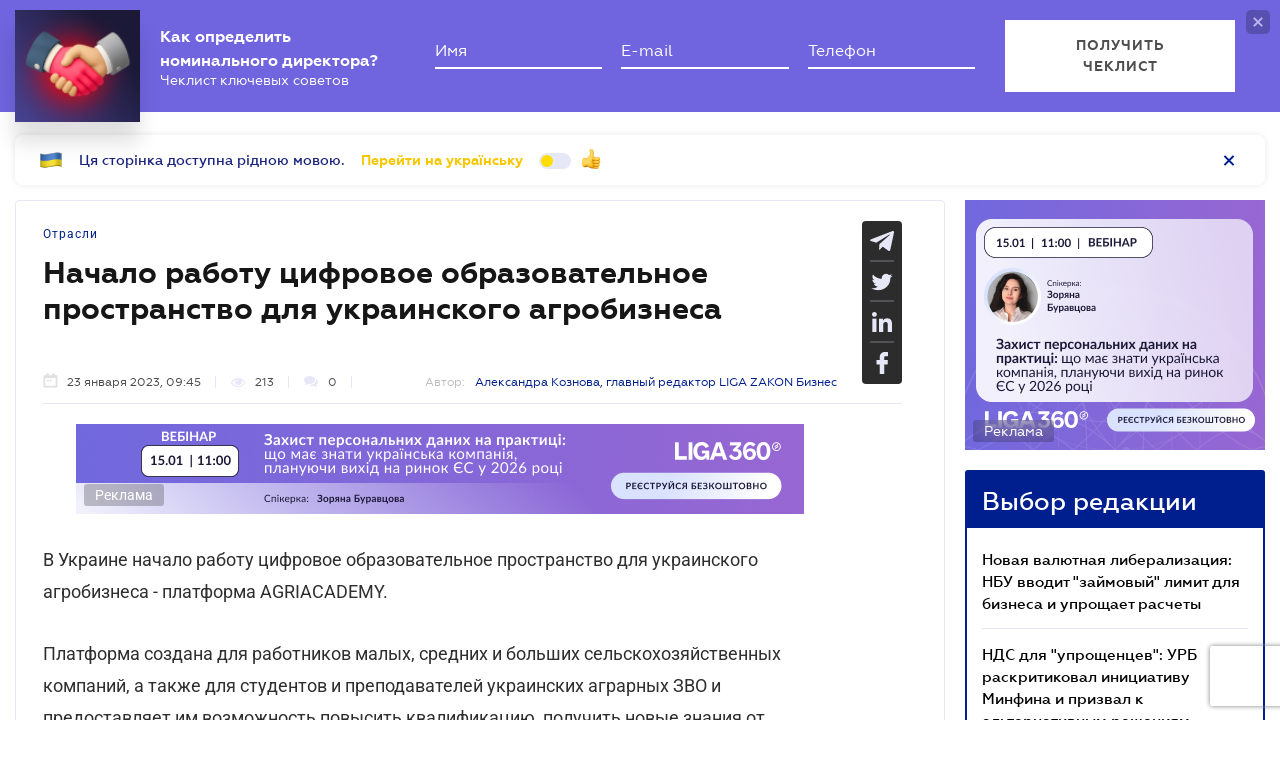

--- FILE ---
content_type: text/html; charset=utf-8
request_url: https://biz.ligazakon.net/ru/news/216896_nachalo-rabotu-tsifrovoe-obrazovatelnoe-prostranstvo-dlya-ukrainskogo-agrobiznesa
body_size: 22981
content:
<!DOCTYPE html>
<!-- VER v1.17 -->
<html>
<head>
    <meta http-equiv="Content-Type" content="text/html; charset=utf-8"/>
    <meta charset="utf-8" />
    <meta name="viewport" content="width=device-width, initial-scale=1.0">
    <meta name="description" content='AGRIACADEMY &#x27A4; Правила игры для бизнеса &#x27A4; Свежие новости о бизнесе в Украине &#x27A4; Мнения экспертов на biz.ligazakon.net'/>
    <meta name="keywords" content=''/>
    <title>Начало работу цифровое образовательное пространство для украинского агробизнеса | Бізнес</title>

    <!-- Browser icons -->
    <link rel="icon" type="image/png" sizes="16x16" href="/Content/_pics/favicon/favicon16.png">
    <link rel="icon" type="image/png" sizes="32x32" href="/Content/_pics/favicon/favicon32.png">
    <link rel="icon" type="image/png" sizes="96x96" href="/Content/_pics/favicon/favicon96.png">
    <link rel="icon" type="image/png" sizes="192x192" href="/Content/_pics/favicon/favicon192.png">
    <link rel="icon" type="image/png" sizes="194x194" href="/Content/_pics/favicon/favicon194.png">

    <!-- iOS Safari, Mac Safari, Android icons  -->
    <link rel="apple-touch-icon" sizes="57x57" href="/Content/_pics/favicon/favicon57.png">
    <link rel="apple-touch-icon" sizes="60x60" href="/Content/_pics/favicon/favicon60.png">
    <link rel="apple-touch-icon" sizes="72x72" href="/Content/_pics/favicon/favicon72.png">
    <link rel="apple-touch-icon" sizes="76x76" href="/Content/_pics/favicon/favicon76.png">
    <link rel="apple-touch-icon" sizes="114x114" href="/Content/_pics/favicon/favicon114.png">
    <link rel="apple-touch-icon" sizes="120x120" href="/Content/_pics/favicon/favicon120.png">
    <link rel="apple-touch-icon" sizes="144x144" href="/Content/_pics/favicon/favicon144.png">
    <link rel="apple-touch-icon" sizes="152x152" href="/Content/_pics/favicon/favicon152.png">
    <link rel="apple-touch-icon" sizes="180x180" href="/Content/_pics/favicon/favicon180.png">
    <meta name="apple-mobile-web-app-status-bar-style" content="#ffffff">

    <!-- Windows tiles -->
    <meta name="msapplication-square70x70logo" content="/Content/_pics/favicon/favicon70.png">
    <meta name="msapplication-square150x150logo" content="/Content/_pics/favicon/favicon150.png">
    <meta name="msapplication-square310x310logo" content="/Content/_pics/favicon/favicon310.png">
    <meta name="msapplication-wide310x150logo" content="/Content/_pics/favicon/favicon310x150.png">
    <meta name="msapplication-TileImage" content="/Content/_pics/favicon/favicon144.png">
    <meta name="msapplication-TileColor" content="#ffffff">
    <meta name="msapplication-navbutton-color" content="#ffffff">
    <meta name="theme-color" content="#ffffff"/>
    <meta name="msapplication-config" content="/Content/_pics/favicon/browserconfig.xml">

    <link rel="mask-icon" href="/Content/_pics/favicon/safari-pinned-tab.svg" color="#c2185b">

    <!-- Google Tag Manager -->
    <script>(function(w,d,s,l,i){w[l]=w[l]||[];w[l].push({'gtm.start':
    new Date().getTime(),event:'gtm.js'});var f=d.getElementsByTagName(s)[0],
    j=d.createElement(s),dl=l!='dataLayer'?'&l='+l:'';j.async=true;j.src=
    'https://www.googletagmanager.com/gtm.js?id='+i+dl;f.parentNode.insertBefore(j,f);
    })(window,document,'script','dataLayer','GTM-P6F8NPFX');</script>
    <!-- End Google Tag Manager -->

    <link rel="stylesheet" type="text/css" href="/Content/css/bootstrap.min.css"/>
    <link rel="stylesheet" type="text/css" href="/Content/css/slick/slick.css"/>
    <link rel="stylesheet" type="text/css" href="/Content/css/slick/slick-theme.css"/>
    <link rel="stylesheet" type="text/css" href="/Content/css/jquery.scrollbar.css"/>

    <script>
        var JurHeaderSolutionsFromTitle = 'JurHeaderSolutionsFromTitle';
        var isDebugMode = 'False';
        var lang = 'ru';
    
        // LOCALIZATION
        
        // Single Page
        var errorWithRepeatMessage = 'Произошла ошибка. Попробуйте еще раз ';
        var showAll = 'Показать все';
        var hide = 'Свернуть';
        var imagePreviewShow = 'Увеличить изображение';
        var imagePreviewClose = 'Закрыть';

        // Article Notes
        var moreByTopic = 'Больше на эту тему';
        var relatedReads = 'Читайте также';
        var oneEvent = 'Событие';
        var anotherByTopic = 'На эту же тему';
        var inLZProducts = 'в продуктах ЛІГА:ЗАКОН';

        // Header Platforma
        var plaftormaHeaderRUShortLangTitle = 'Рус.';
        var plaftormaHeaderUAShortLAngTitle = 'Укр.';
        var PlatformaHeaderLogin = 'Войти';
        var BizHeaderSolutionsFromTitle = 'От';
        var BizHeaderSolutionsMonthShortTitle = 'мес';
        var BizHeaderSolutionsBuyTitle = 'Купить';
        var BizHeaderSolutionsDetailTitle = 'Детальнее';
        var BizHeaderSolutionsGetTestTitle = 'ВЗЯТЬ НА ТЕСТ';
        var platformaHeaderFavoriteFolderAddSuccess = 'Новая папка добавлена';
        var platformaHeaderFeedBackMessage = 'Сообщение';
        var notificationTitle = 'Уведомление';
        var requestToApi = 'https://api.ligazakon.net';
        var platformaDomain = 'https://ligazakon.net';
        var platformaHeaderGlobalMenuFunctionInWork = 'Функционал в разработке';

        //Home
        var MainSubscribeTextGood1 = 'Спасибо, что подписались!';
        var MainSubscribeTextGood2 = 'Ждите новостей уже на этой неделе на Вашу электронную почту';
        var MainSubscribeTextBad1 = 'К сожалению, что-то пошло не так.';
        var MainSubscribeTextBad2 = 'Попробуйте ещё раз через несколько минут';
        var MainEventTypeTitle = 'Событие';
        var WebinarTypeTitle = 'Вебинар';
        var MainPracticumTypeTitle = 'Практикум';
        var BizCalendarGoToEvent = 'Перейти к событию';
        var BizCalendarGoToPracticum = 'Перейти к практикуму';
        var BizCalendarPracticumLecturer = 'Спикер';
        var BizCalendarPracticumOnline = 'Онлайн';
        var BizCalendarPracticumOffline ='Офлайн';

        // Subscription
        var errorWithRepeatMessage = 'Произошла ошибка. Попробуйте еще раз ';
        var emailSubscriptionSuccess = 'Вы подписаны на рассылку новостей от портала Бизнес';
        var emailTooLong = 'Ваш почтовый адрес должен быть не более 50 символов';
        var restrictedMailDomain = 'Почтовый адрес имеет запрещенный домен. Наш сайт не гарантирует корректную работу с ним';
        var incorrectEmailMessage = 'Пожалуйста, проверьте правильность Вашего e-mail';

        // Calendar
        var eventTypeEvent = 'Событие';
        var eventTypePracticum = 'Практикум';
        var calendarPracticumReporter = 'Докладчик';
        var calendarDetailLink = 'Подробнее';

        //Social Promo Block
        var BizSocialNetworkPromoText = 'Читайте нас в соцсетях.';
        var BizSubcribePromoText = 'Подпишитесь, чтоб быть в курсе всех бизнес-новостей.';


        var upButtonTitle = 'UpButtonTitle';
    </script>

    <script src="https://code.jquery.com/jquery-3.6.0.min.js"></script>
    <script src="https://cdn.jsdelivr.net/npm/popper.js@1.16.1/dist/umd/popper.min.js" integrity="sha384-9/reFTGAW83EW2RDu2S0VKaIzap3H66lZH81PoYlFhbGU+6BZp6G7niu735Sk7lN" crossorigin="anonymous"></script>
    <script src="/js/lib/bootstrap.min.js"></script>
    <script defer src="/js/lib/slick.min.js"></script>
    <script defer src="/js/lib/moment/moment.min.js"></script>
    <script defer src="/js/lib/moment/moment_locale_ru.js"></script>
    <script defer src="/js/lib/moment/moment_locale_uk.js"></script>
    <script defer src="/js/lib/jquery.sticky-kit.min.js"></script>
    <script defer src="/js/lib/scroller.js"></script>
    <script defer src="/js/lib/scrollbar/jquery.scrollbar-edited.min.js"></script>

        <link href="/css/dist/main.min.css" rel="stylesheet" />
        <script defer src="/js/dist/SJS/localTranslate.min.js"></script>
        <script defer src="/js/dist/tooltipTranslate.min.js"></script>
        <script defer src="/js/dist/general.min.js"></script>
        <script defer src="/js/dist/SJS/general2.min.js"></script>
        <script defer src="/js/dist/siteMenu.min.js"></script>
        <script defer src="/js/dist/calendar.min.js"></script>
        <script defer src="/js/dist/SJS/checkMediaForMainPopup.min.js"></script>
        <script src="/js/dist/SJS/subscriptionModal.min.js"></script>
        <script async src="/js/dist/lzLakeEvents.min.js"></script>

    <script defer type='text/javascript' src='https://ads.ligazakon.net/adserver/www/delivery/spcjs.php?id=5'></script>
    <link rel="canonical" href='https://biz.ligazakon.net/ru/news/216896_nachalo-rabotu-tsifrovoe-obrazovatelnoe-prostranstvo-dlya-ukrainskogo-agrobiznesa'/>
	<meta property="og:title" content="Начало работу цифровое образовательное пространство для украинского агробизнеса | Бізнес"><meta property="og:type" content="article"><meta property="og:image" content="https://ligazakon.net/static_liga_net/IMAGES/agr_4856.jpg"><meta property="og:url" content="https://biz.ligazakon.net//ru/news/216896_nachalo-rabotu-tsifrovoe-obrazovatelnoe-prostranstvo-dlya-ukrainskogo-agrobiznesa"><meta property="og:description" content="AGRIACADEMY ➤ Правила игры для бизнеса ➤ Свежие новости о бизнесе в Украине ➤ Мнения экспертов на biz.ligazakon.net"><link rel="alternate" href="https://biz.ligazakon.net/ru/news/216896_nachalo-rabotu-tsifrovoe-obrazovatelnoe-prostranstvo-dlya-ukrainskogo-agrobiznesa" hreflang="ru-ua" /><link rel ="alternate" href="https://biz.ligazakon.net/news/216896_nachalo-rabotu-tsifrovoe-obrazovatelnoe-prostranstvo-dlya-ukrainskogo-agrobiznesa" hreflang="uk-ua" /><script type="application/ld+json">{"@context":"https://schema.org","@type":"NewsArticle","image":{"@type":"ImageObject","url":"https://ligazakon.net/static_liga_net/IMAGES/agr_4856.jpg","height":500,"width":800},"mainEntityOfPage":"https://biz.ligazakon.net//ru/news/216896_nachalo-rabotu-tsifrovoe-obrazovatelnoe-prostranstvo-dlya-ukrainskogo-agrobiznesa","author":{"@type":"Organization","name":"\u0410\u043B\u0435\u043A\u0441\u0430\u043D\u0434\u0440\u0430 \u041A\u043E\u0437\u043D\u043E\u0432\u0430"},"dateModified":"2023-01-23","datePublished":"2023-01-23","headline":"\u041D\u0430\u0447\u0430\u043B\u043E \u0440\u0430\u0431\u043E\u0442\u0443 \u0446\u0438\u0444\u0440\u043E\u0432\u043E\u0435 \u043E\u0431\u0440\u0430\u0437\u043E\u0432\u0430\u0442\u0435\u043B\u044C\u043D\u043E\u0435 \u043F\u0440\u043E\u0441\u0442\u0440\u0430\u043D\u0441\u0442\u0432\u043E \u0434\u043B\u044F \u0443\u043A\u0440\u0430\u0438\u043D\u0441\u043A\u043E\u0433\u043E \u0430\u0433\u0440\u043E\u0431\u0438\u0437\u043D\u0435\u0441\u0430","publisher":{"@type":"Organization","name":"biz.ligazakon.net","url":"https://biz.ligazakon.net/","email":"Alexandra.Koznova@ligazakon.ua","logo":{"@type":"ImageObject","url":"https://biz.ligazakon.net/biz-seo.png","height":80,"width":600}}}</script>
</head>
<body lang="ru">

    <!-- Google Tag Manager (noscript) -->
    <noscript><iframe src="https://www.googletagmanager.com/ns.html?id=GTM-P6F8NPFX"
    height="0" width="0" style="display:none;visibility:hidden"></iframe></noscript>
    <!-- End Google Tag Manager (noscript) -->

    
<script>
    var lisenseAuthorized = false;
    var platformaAPIGlobal = 'https://api.ligazakon.net';
</script>
<section class="lz-header-main">
    <div class="container central_block">
        <div class="row">
            <div class="col col-md-auto header_left_block">
                <div class="all_solutions_block all_solutions_block_unauth d-flex">
                    <a class="all_solutions_btn dropdown-toggle"
                       href="#"
                       role="button"
                       id="basketDropdownMenuLink"
                       data-toggle="dropdown"
                       aria-haspopup="false"
                       aria-expanded="false">
                            <svg width="12" height="12" viewBox="0 0 12 12" fill="none" xmlns="http://www.w3.org/2000/svg" class="ico_open">
                                <circle class="circle" cx="1.29114" cy="1.29114" r="1.29114" fill="white"/>
                                <circle class="circle" cx="6.00012" cy="1.29114" r="1.29114" fill="white"/>
                                <circle class="circle" cx="10.7091" cy="1.29114" r="1.29114" fill="white"/>
                                <circle class="circle" cx="1.29114" cy="5.99988" r="1.29114" fill="white"/>
                                <circle class="circle" cx="1.29114" cy="10.7089" r="1.29114" fill="white"/>
                                <circle class="circle" cx="6.00012" cy="5.99988" r="1.29114" fill="white"/>
                                <circle class="circle" cx="6.00012" cy="10.7089" r="1.29114" fill="white"/>
                                <circle class="circle" cx="10.7091" cy="5.99988" r="1.29114" fill="white"/>
                                <circle class="circle" cx="10.7091" cy="10.7089" r="1.29114" fill="white"/>
                            </svg>

                            <svg width="12" height="12" viewBox="0 0 12 12" fill="none" xmlns="http://www.w3.org/2000/svg" class="ico_close">
                                <path class="ico_close_lines" d="M1.3335 1.33325L6.00016 5.99991M6.00016 5.99991L10.6668 10.6666M6.00016 5.99991L10.6668 1.33325M6.00016 5.99991L1.3335 10.6666" stroke="white" stroke-width="1.5" stroke-linecap="round" stroke-linejoin="round"/>
                            </svg>
                    </a>
                    <div class="dropdown-menu dropdown-menu-right dropdown-menu_basket" aria-labelledby="productsDropdownMenuLink">
                        <div class="common-dropdown-menu">
                            <div class="common-dropdown-menu__title">ПЛАТФОРМА ЛІГА:ЗАКОН</div>
                            <div class="common-dropdown-menu__list">
                                <a href="http://www.ligazakon.ua/prices/complete/Price_LZ.pdf" target="_blank" class="single-item">
                                    <img src="/Content/_pics/platformaHeaderImage/price.png" class="single-icon">
                                    <span class="single-text">Полный прайс</span>
                                </a>
                                <a href="https://store.ligazakon.net" target="_blank" class="single-item">
                                    <i class="fa fa-check-square"></i>
                                    <span class="single-text">Выбрать оптимальное решение</span>
                                </a>
                            </div>
                        </div>
                        <a href="https://store.ligazakon.net" target="_blank" class="show-all">
                            <div class="show-all__text">ВСЕ РЕШЕНИЯ</div>
                            <i class="fa fa-arrow-right"></i>
                        </a>
                    </div>
                </div>

                <a class="platform_link" href="https://ligazakon.net/" target="_blank">
                    <img alt="Liga:Zakon" src="/Content/_pics/logo_un.png">
                </a>
            </div>
            <div class="col d-none d-lg-block header_central_block">
                <div class="main_menu_links_block d-none d-lg-block">
                    <a class="main_menu_link active" href="/" id="lz_biz_link">Бизнесу</a>
                    <a class="main_menu_link" href="https://jurliga.ligazakon.net/" target="_blank" id="lz_jur_link">Юристу</a>
                    <a class="main_menu_link" href="https://buh.ligazakon.net/" target="_blank" id="lz_buh_link">Бухгалтеру</a>

                </div>
                <div class="search_block">
                    <i class="fa fa-search search_button call_search"></i>
                </div>
                <div class="d-block lang_dropdown">
                    <a class="dropdown-toggle lang_dropdown_link" href="#" role="button" id="langDropdownMenuLink"
                       data-toggle="dropdown" aria-haspopup="true" aria-expanded="false"></a>
                    <div class="dropdown-menu dropdown-menu-right" aria-labelledby="langDropdownMenuLink">
                        <a class="dropdown-item lang_item_ru" href='https://biz.ligazakon.net/ru/news/216896_nachalo-rabotu-tsifrovoe-obrazovatelnoe-prostranstvo-dlya-ukrainskogo-agrobiznesa'>Русский</a>
                        <a class="dropdown-item lang_item_ua" href='https://biz.ligazakon.net/news/216896_nachalo-rabotu-tsifrovoe-obrazovatelnoe-prostranstvo-dlya-ukrainskogo-agrobiznesa'>Украинский</a>
                    </div>
                </div>
            </div>
            

            <div class="col-12 col-md search_bar">
                <form id="header_search_form" data-platform-host='https://ligazakon.net'>
                    <input class="header_search_input" type="text"
                           placeholder='Поиск по всей платформе ЛІГА:ЗАКОН'>
                    <a class="header_search_submit">
                        <i class="fa fa-search search_button"></i>
                    </a>
                    <input class="submit_hidden" type="submit">
                </form>
            </div>

            <div class="col col-lg-auto header_right_block">
                <div class="d-block d-lg-none lang_dropdown">
                    <a class="dropdown-toggle lang_dropdown_link" href="#" role="button" id="langDropdownMenuLink"
                       data-toggle="dropdown" aria-haspopup="true" aria-expanded="false"></a>
                    <div class="dropdown-menu dropdown-menu-right" aria-labelledby="langDropdownMenuLink">
                        <a class="dropdown-item lang_item_ru" href='https://biz.ligazakon.net/ru/news/216896_nachalo-rabotu-tsifrovoe-obrazovatelnoe-prostranstvo-dlya-ukrainskogo-agrobiznesa'>Русский</a>
                        <a class="dropdown-item lang_item_ua" href='https://biz.ligazakon.net/news/216896_nachalo-rabotu-tsifrovoe-obrazovatelnoe-prostranstvo-dlya-ukrainskogo-agrobiznesa'>Украинский</a>
                    </div>
                </div>

                <div class="search_block">
                    <i class="fa fa-search search_button call_search"></i>
                </div>

                <div class="help_block help_dropdown">
                    <a
                        class="help_dropdown_link dropdown-toggle"
                        href="#"
                        role="button"
                        id="dropDownMenuHelp"
                        data-toggle="dropdown"
                        aria-haspopup="true"
                        aria-expanded="false"
                    >
                        <svg width="17" height="17" viewBox="0 0 20 20" fill="none" xmlns="http://www.w3.org/2000/svg">
                            <path d="M9 16H11V14H9V16ZM10 0C4.48 0 0 4.48 0 10C0 15.52 4.48 20 10 20C15.52 20 20 15.52 20 10C20 4.48 15.52 0 10 0ZM10 18C5.59 18 2 14.41 2 10C2 5.59 5.59 2 10 2C14.41 2 18 5.59 18 10C18 14.41 14.41 18 10 18ZM10 4C7.79 4 6 5.79 6 8H8C8 6.9 8.9 6 10 6C11.1 6 12 6.9 12 8C12 10 9 9.75 9 13H11C11 10.75 14 10.5 14 8C14 5.79 12.21 4 10 4Z" fill="white"/>
                        </svg>
                    </a>
                    <div class="dropdown-menu dropdown-menu_help dropdown-menu-right" aria-labelledby="dropDownMenuHelp">
                        <div class="help_block_wrap">
                            <div class="help_block_title"><b>Техническая поддержка</b></div>
                            <p><a href="mailto:support@ligazakon.ua">support@ligazakon.ua</a></p>
                            <p><a href="tel:0-800-210-103">0-800-210-103</a></p>

                            <div class="help_block_title help_block_title_t2">Чат-бот</div>
                        </div>
                        <div class="help_block_items">
                            <div class="help_block_item" data-link="https://ligazakon.net/telegram">
                                <svg width="41" height="40" viewBox="0 0 41 40" fill="none" xmlns="http://www.w3.org/2000/svg">
                                    <ellipse cx="20.5707" cy="20" rx="19.8939" ry="20" fill="#0088CC"/>
                                    <path d="M9.97775 20.3741L14.5515 22.0886L16.3344 27.8557C16.4119 28.2454 16.8771 28.3233 17.1871 28.0895L19.7453 25.9853C19.9779 25.7515 20.3655 25.7515 20.6755 25.9853L25.2492 29.3364C25.5593 29.5702 26.0244 29.4144 26.102 29.0247L29.5128 12.6587C29.5904 12.269 29.2028 11.8793 28.8152 12.0352L9.97775 19.3609C9.51263 19.5168 9.51263 20.2182 9.97775 20.3741ZM16.1019 21.2313L25.0942 15.6981C25.2492 15.6201 25.4043 15.8539 25.2492 15.9319L17.8848 22.868C17.6523 23.1018 17.4197 23.4135 17.4197 23.8032L17.1871 25.6736C17.1871 25.9074 16.7995 25.9853 16.722 25.6736L15.7918 22.2445C15.5592 21.8548 15.7143 21.3872 16.1019 21.2313Z" fill="white"/>
                                </svg>
                            </div>
                            <div class="help_block_item" data-link="https://ligazakon.net/viber">
                                <svg width="40" height="40" viewBox="0 0 40 40" fill="none" xmlns="http://www.w3.org/2000/svg">
                                    <ellipse cx="19.8939" cy="20" rx="19.8939" ry="20" fill="#665CAC"/>
                                    <path d="M26.115 10.5459C22.3237 9.81803 18.3865 9.81803 14.5952 10.5459C12.9183 10.9099 10.804 12.9479 10.4394 14.5493C9.78322 17.6792 9.78322 20.8819 10.4394 24.0118C10.8769 25.6131 12.9912 27.6512 14.5952 28.0152C14.6682 28.0152 14.7411 28.0879 14.7411 28.1607V32.7464C14.7411 32.9648 15.0327 33.1103 15.1785 32.892L17.3658 30.6355C17.3658 30.6355 19.1156 28.8158 19.4073 28.5247C19.4073 28.5247 19.4802 28.4519 19.5531 28.4519C21.7404 28.5247 24.0006 28.3063 26.1879 27.9424C27.8648 27.5784 29.9792 25.5403 30.3437 23.939C30.9999 20.8091 30.9999 17.6064 30.3437 14.4765C29.9063 12.9479 27.7919 10.9099 26.115 10.5459ZM26.1879 24.2302C25.8233 24.958 25.3859 25.5403 24.6568 25.9043C24.438 25.9771 24.2193 26.0499 24.0006 26.1227C23.7089 26.0499 23.4902 25.9771 23.2715 25.9043C20.9384 24.958 18.7511 23.6478 17.0013 21.7553C16.0534 20.6635 15.2514 19.4261 14.5952 18.1159C14.3036 17.4608 14.012 16.8785 13.7932 16.2234C13.5745 15.6411 13.9391 15.0588 14.3036 14.6221C14.6682 14.1853 15.1056 13.8942 15.616 13.6758C15.9805 13.4575 16.3451 13.603 16.6367 13.8942C17.22 14.6221 17.8033 15.35 18.2407 16.1506C18.5324 16.6601 18.4595 17.2425 17.9491 17.6064C17.8033 17.6792 17.7304 17.752 17.5845 17.8976C17.5116 17.9703 17.3658 18.0431 17.2929 18.1887C17.1471 18.4071 17.1471 18.6254 17.22 18.8438C17.8033 20.5179 18.8969 21.8281 20.5738 22.556C20.8655 22.7016 21.0842 22.7744 21.4488 22.7744C21.9591 22.7016 22.1778 22.1193 22.5424 21.8281C22.9069 21.537 23.3444 21.537 23.7819 21.7553C24.1464 21.9737 24.5109 22.2649 24.9484 22.556C25.313 22.8472 25.6775 23.0655 26.0421 23.3567C26.2608 23.5023 26.3337 23.8662 26.1879 24.2302ZM23.1257 18.771C22.9798 18.771 23.0528 18.771 23.1257 18.771C22.834 18.771 22.7611 18.6254 22.6882 18.4071C22.6882 18.2615 22.6882 18.0431 22.6153 17.8976C22.5424 17.6064 22.3966 17.3152 22.1049 17.0969C21.9591 17.0241 21.8133 16.9513 21.6675 16.8785C21.4487 16.8057 21.3029 16.8057 21.0842 16.8057C20.8655 16.7329 20.7926 16.5874 20.7926 16.369C20.7926 16.2234 21.0113 16.0778 21.1571 16.0778C22.3237 16.1506 23.1986 16.8057 23.3444 18.1887C23.3444 18.2615 23.3444 18.4071 23.3444 18.4799C23.3444 18.6254 23.2715 18.771 23.1257 18.771ZM22.3966 15.5683C22.032 15.4227 21.6675 15.2772 21.23 15.2044C21.0842 15.2044 20.8655 15.1316 20.7197 15.1316C20.5009 15.1316 20.3551 14.986 20.428 14.7676C20.428 14.5493 20.5738 14.4037 20.7926 14.4765C21.5217 14.5493 22.1778 14.6949 22.834 14.986C24.1464 15.6411 24.8755 16.7329 25.0942 18.1887C25.0942 18.2615 25.0942 18.3343 25.0942 18.4071C25.0942 18.5526 25.0942 18.6982 25.0942 18.9166C25.0942 18.9894 25.0942 19.0622 25.0942 19.135C25.0213 19.4261 24.511 19.4989 24.438 19.135C24.438 19.0622 24.3651 18.9166 24.3651 18.8438C24.3651 18.1887 24.2193 17.5336 23.9277 16.9513C23.4902 16.2962 22.9798 15.8595 22.3966 15.5683ZM26.3337 19.9356C26.115 19.9356 25.9691 19.7173 25.9691 19.4989C25.9691 19.0622 25.8962 18.6254 25.8233 18.1887C25.5317 15.8595 23.636 13.967 21.3758 13.603C21.0113 13.5302 20.6467 13.5302 20.3551 13.4575C20.1364 13.4575 19.8447 13.4575 19.7718 13.1663C19.6989 12.9479 19.9176 12.7296 20.1364 12.7296C20.2093 12.7296 20.2822 12.7296 20.2822 12.7296C23.2715 12.8024 20.428 12.7296 20.2822 12.7296C23.3444 12.8024 25.8962 14.8404 26.4066 17.8976C26.4795 18.4071 26.5524 18.9166 26.5524 19.4989C26.6982 19.7173 26.5524 19.9356 26.3337 19.9356Z" fill="white"/>
                                </svg>
                            </div>
                            <div class="help_block_item" data-link="https://ligazakon.net/fb">
                                <svg _ngcontent-bup-c29="" fill="none" height="40" viewBox="0 0 40 40" width="40" xmlns="http://www.w3.org/2000/svg">
                                    <circle _ngcontent-bup-c29="" cx="20" cy="20" fill="#4E6297" r="20"></circle>
                                    <path _ngcontent-bup-c29="" d="M29 13.8186C29 12.3212 27.6788 11 26.1813 11H14.8186C13.3212 11 12 12.3212 12 13.8186V25.1813C12 26.6787 13.3212 28 14.8186 28H20.544V21.5699H18.4301V18.7513H20.544V17.6062C20.544 15.6684 21.9534 13.9948 23.715 13.9948H26.0052V16.8135H23.715C23.4508 16.8135 23.1865 17.0777 23.1865 17.6062V18.7513H26.0052V21.5699H23.1865V28H26.1813C27.6788 28 29 26.6787 29 25.1813V13.8186Z" fill="white"></path>
                                </svg>
                            </div>
                        </div>
                    </div>
                </div>               

                <div class="enter_link_container">
                    <a class="enter-link" href="https://auth.ligazakon.net?referer=https://biz.ligazakon.net/ru/news/216896_nachalo-rabotu-tsifrovoe-obrazovatelnoe-prostranstvo-dlya-ukrainskogo-agrobiznesa" rel="nofollow">
                        <i class="fa fa-sign-in" aria-hidden="true"></i>
                        <span>Войти</span>
                    </a>
                </div>
            </div>
        </div>
    </div>
    <div class="bg_fade"></div>
</section>
        <script defer src="/js/dist/headerJS/headerPlatformaUnAuth.min.js"></script>


<div class="modal fade" id="favorite-modal" tabindex="-1" role="dialog">
    <div class="modal-dialog" role="document">
        <div class="modal-content">
            <div class="modal-header">
                Добавление в Избранное
                <button type="button" class="close" data-dismiss="modal" aria-label="Close">
                    <i class="fa fa-close"></i>
                </button>
            </div>
            <form class="favorite-form" novalidate>
                <div class="modal-body">
                   <div class="favorite-title-block">
                       <img class="favicon" src="/Content/_pics/favicon/favicon16.png" alt="icon">
                       <textarea name="favorite-title" id="favorite-title" maxlength="250" placeholder='Введите название ссылки'></textarea>
                       <div class="fake-textarea-title"></div>
                   </div>
                    <div class="favorite-comment-block">
                        <textarea name="favorite-comment" id="favorite-comment" maxlength="700" placeholder='Описание/Комментарий'></textarea>
                    </div>
                    <div class="favorite-search-input">
                        <label for="favorite-search" class="fa fa-search"></label>
                        <input type="text" placeholder='Поиск папки' id="favorite-search" name="favorite-search" submit-folder-id="0">
                    </div>
                    <div class="favorite-folder-block">
                        <ul class="favorite-folder-list">
                            <li id="folder-container" class="single-folder" folder-id="0">
                                <div class="for-folder-hover"></div>
                                <span class="folder-root-text text">МОИ ПАПКИ</span>
                                <span class="folderIndicator">
                                    <svg data-name="Layer 1" id="root-folder-icon" viewBox="0 0 16 12" xmlns="http://www.w3.org/2000/svg">
                                    <defs>
                                        <style>.clssss-1{opacity:1; fill: #303f9f}</style>
                                    </defs>
                                    <title>folders</title>
                                    <path class="clssss-1" d="M14.5,2a1.44,1.44,0,0,1,1.06.44A1.44,1.44,0,0,1,16,3.5v7A1.5,1.5,0,0,1,14.5,12H1.5a1.44,1.44,0,0,1-1.06-.44A1.44,1.44,0,0,1,0,10.5v-9A1.44,1.44,0,0,1,.44.44,1.44,1.44,0,0,1,1.5,0h5l2,2Zm-.19,8.5a.21.21,0,0,0,.19-.19V3.69a.21.21,0,0,0-.19-.19H7.88l-2-2H1.69a.21.21,0,0,0-.19.19v8.62a.21.21,0,0,0,.19.19Z"></path>
                                </svg>
                                </span>
                                <i class="arrow-folder fa fa-chevron-down"></i>
                                <span class="createFolder" id="forInsertRecurtion" folderid="0"><svg data-name="Layer 1" id="add_folder_svg" viewBox="0 0 22 18" xmlns="http://www.w3.org/2000/svg">
                                    <defs>
                                    <style>.add-folder-icon { fill: #ffbe26;}</style>
                                    </defs>
                                    <title>add_folder</title>
                                    <path class="add-folder-icon" d="M21.34,3.66A2.14,2.14,0,0,0,19.75,3h-8l-3-3H2.25A2.14,2.14,0,0,0,.66.66,2.14,2.14,0,0,0,0,2.25v13.5a2.14,2.14,0,0,0,.66,1.59A2.14,2.14,0,0,0,2.25,18h17.5A2.25,2.25,0,0,0,22,15.75V5.25A2.14,2.14,0,0,0,21.34,3.66ZM15,9.57v2H12v3H10v-3H7v-2h3v-3h2v3Z"></path>
                                    </svg>
                                </span>
                                <div class="folder-hover"></div>
                            </li>

                        </ul>
                        <div class="favorite-folder-loader-block show">
                            <div class="loader"></div>
                        </div>
                    </div>
                    <div class="favorite-search-block hidden-search-block">

                    </div>
                </div>
                <div class="modal-footer">
                    <button type="button" class="close close_favorite_modal" data-dismiss="modal" aria-label="Close"><span class="close_favorite_modal__text">Отменить</span></button>
                    <button type="submit" class="submit_favorite_modal"><span class="submit_favorite_modal__text">Добавить</span> <div class="submit-loader-wrapper"><span class="loader"></span></div></button>
                </div>
            </form>
        </div>
    </div>
</div>

<div class="modal fade" tabindex="-1" role="dialog" style="" id="bigtable">
    <div class="modal-dialog" role="document">
        <div class="modal-content">
            <button type="button" class="close" data-dismiss="modal" aria-label="Close"></button>
            <div class="modal-body"></div>
        </div>
    </div>
</div>

<div class="wrap_popout_previewphoto"></div>

<div class="push-modal close">
    <div class="push-modal_text"></div>
</div>

<script>
    var platformHost = 'https://ligazakon.net';
    var platformaHeaderFeedBackErrorMessage = 'На сервере возникла ошибка. Приложение временно недоступно, попробуйте повторить действие позже';
    var platformaHeaderFavoriteItemAddSuccess = 'Страница добавлена в Избранное';
    var platformaHeaderMyBookmarks = 'Мои закладки';
    var platformaHeaderFavoriteSelectFolderPls = 'Выберите папку';
    var notificationTitle = 'Уведомление';
    var platformaHeaderFeedBackMessage = 'Сообщение';
    var lzUserAuthorized = 'False';
</script>

    <section class="main_menu_section">
    <div class="container central_block">



        <div class="main_menu main_menu_wide d-xs-flex">
            <div class="menu_logo_block">
                <a href="https://biz.ligazakon.net/ru">
                    <div class="menu_logo_title">
                        <svg width="14" height="21" viewBox="0 0 14 21" fill="none" xmlns="http://www.w3.org/2000/svg">
                            <path d="M12.329 2.30378C11.6019 1.7184 9.38999 0 9.38999 0V3.13008C9.38999 3.13008 2.5415 6.67912 1.46701 7.22724C-0.0670769 8.01001 -0.58231 9.38976 0.819705 10.5189C1.54684 11.1043 3.75871 12.8227 3.75871 12.8227V9.69261C3.75871 9.69261 10.6072 6.14357 11.6817 5.59544C13.2158 4.81268 13.731 3.43293 12.329 2.30378V2.30378Z" fill="#001F8E"/>
                            <path d="M12.329 10.4809C11.6019 9.89552 9.38999 8.17712 9.38999 8.17712V11.3072C9.38999 11.3072 2.5415 14.8562 1.46701 15.4044C-0.0670769 16.1871 -0.58231 17.5669 0.819705 18.696C1.54684 19.2814 3.75871 20.9998 3.75871 20.9998V17.8697C3.75871 17.8697 10.6067 14.3207 11.6812 13.7726C13.2153 12.9898 13.7305 11.6101 12.3285 10.4809H12.329Z" fill="#001F8E"/>
                        </svg>  
                        Бізнес
                    </div>
                </a>
            </div>

            <nav class="menu_nav_block">
                <a class="menu_nav_item active" href='https://biz.ligazakon.net/ru/news'>Новости</a>
                <a class="menu_nav_item" href='https://biz.ligazakon.net/ru/analitycs'><span></span>Аналитика</a>
                <a class="menu_nav_item" href='https://biz.ligazakon.net/ru/interview'><span></span>Интервью</a>
                <a class="menu_nav_item" href='https://biz.ligazakon.net/ru/events'><span></span>События</a>
                <a class="menu_nav_item" href='https://biz.ligazakon.net/ru/aktualno'><span></span>Актуально</a>
                <a href="https://biz.ligazakon.net/aktualno/11677_bznes-pd-chas-vyni-dopovnyutsya" class="menu_warnews_btn pc_btn">
                    <svg width="16" height="16" viewBox="0 0 16 16" fill="none" xmlns="http://www.w3.org/2000/svg">
                        <g clip-path="url(#clip0_7_111)">
                        <path d="M14.2222 2.22217H1.77778C1.30628 2.22217 0.854097 2.40947 0.520699 2.74287C0.187301 3.07626 0 3.52845 0 3.99995L0 7.99995H16V3.99995C16 3.52845 15.8127 3.07626 15.4793 2.74287C15.1459 2.40947 14.6937 2.22217 14.2222 2.22217Z" fill="#005BBB"/>
                        <path d="M16 12C16 12.4715 15.8127 12.9237 15.4793 13.2571C15.1459 13.5905 14.6937 13.7778 14.2222 13.7778H1.77778C1.30628 13.7778 0.854097 13.5905 0.520699 13.2571C0.187301 12.9237 0 12.4715 0 12V8H16V12Z" fill="#FFD500"/>
                        </g>
                        <defs>
                        <clipPath id="clip0_7_111">
                        <rect width="16" height="16" fill="white"/>
                        </clipPath>
                        </defs>
                    </svg>
                    Бизнес во время войны
                </a> 
            </nav>
            <div class="menu_tags_block">
                <div class="tags_category tags_industries_block">
                    <a class="dropdown-toggle tags_category_button" href="#" id="dropdownMenuLinkIndustries" data-toggle="dropdown" data-display="static" aria-haspopup="true" aria-expanded="false">Темы<i class="fa fa-caret-down"></i></a>
                    <div class="dropdown-menu dropdown-menu-right" aria-labelledby="dropdownMenuLinkIndustries" id="dropdownMenuLinkIndustries_list">
                        <ul>
                                <li><a class="dropdown-item" href="/ru/temy/nalogi">Налоги</a></li>
                                <li><a class="dropdown-item" href="/ru/temy/meghdunarodnye_otnoshenia">Международные отношения</a></li>
                                <li><a class="dropdown-item" href="/ru/temy/korporativnoe-pravo-mna">Корпоративное право/M&amp;A</a></li>
                                <li><a class="dropdown-item" href="/ru/temy/sudebnaya-praktika">Судебная практика</a></li>
                                <li><a class="dropdown-item" href="/ru/temy/tsennye-bumagi-i-fondovyj-rynok">Ценные бумаги и фондовый рынок</a></li>
                                <li><a class="dropdown-item" href="/ru/temy/proverki">Проверки</a></li>
                                <li><a class="dropdown-item" href="/ru/temy/organizacija-dejatelnosti-i-licenzirovanie">Организация деятельности и лицензирование</a></li>
                                <li><a class="dropdown-item" href="/ru/temy/financy">Финансы</a></li>
                                <li><a class="dropdown-item" href="/ru/temy/bezopasnost">Безопасность</a></li>
                                <li><a class="dropdown-item" href="/ru/temy/personal">Персонал</a></li>
                                <li><a class="dropdown-item" href="/ru/temy/otvetstvennost">Ответственность</a></li>
                                <li><a class="dropdown-item" href="/ru/temy/dogovornye_otnoshenia">Договорные отношения</a></li>
                                <li><a class="dropdown-item" href="/ru/temy/goszakupki">Госзакупки</a></li>
                                <li><a class="dropdown-item" href="/ru/temy/marketing_reklama">Маркетинг, реклама</a></li>
                                <li><a class="dropdown-item" href="/ru/temy/pensii_i_socvyplaty">Пенсии и соцвыплаты</a></li>
                                <li><a class="dropdown-item" href="/ru/temy/litsenzirovanie">Лицензирование</a></li>
                                <li><a class="dropdown-item" href="/ru/temy/oborona-i-bezopasnost-gosudarstva">Оборона и безопасность государства</a></li>
                                <li><a class="dropdown-item" href="/ru/temy/GhKH">ЖКХ</a></li>
                                <li><a class="dropdown-item" href="/ru/temy/bankrotstvo-i-restrukturizatsiya">Банкротство и реструктуризация</a></li>
                                <li><a class="dropdown-item" href="/ru/temy/intellektualnaya-sobstvennost">Интеллектуальная собственность</a></li>
                                <li><a class="dropdown-item" href="/ru/temy/gosudarstvo_bujdghet">Государство, бюджет</a></li>
                                <li><a class="dropdown-item" href="/ru/temy/bezopasnost-biznesa">Безопасность бизнеса</a></li>
                                <li><a class="dropdown-item" href="/ru/temy/prirodnye_resursy">Природные ресурсы</a></li>
                                <li><a class="dropdown-item" href="/ru/temy/complaens">Комплаенс</a></li>
                                <li><a class="dropdown-item" href="/ru/temy/tamoghnya_i_VED">ВЭД</a></li>
                                <li><a class="dropdown-item" href="/ru/temy/otrasli">Отрасли</a></li>
                                <li><a class="dropdown-item" href="/ru/temy/zemlya-i-nedvizhimost">Земля и недвижимость</a></li>
                                <li><a class="dropdown-item" href="/ru/temy/nepodkontrolnye-territorii">Неподконтрольные территории</a></li>
                                <li><a class="dropdown-item" href="/ru/temy/sobstvennost_arenda">Собственность, аренда</a></li>
                        </ul>
                    </div>
                </div>
            </div>
            <div class="menu_right_breakpoint"></div>
            <a href="https://biz.ligazakon.net/aktualno/11677_bznes-pd-chas-vyni-dopovnyutsya" class="menu_warnews_btn pl_btn">
                <svg width="16" height="16" viewBox="0 0 16 16" fill="none" xmlns="http://www.w3.org/2000/svg">
                    <g clip-path="url(#clip0_7_111)">
                    <path d="M14.2222 2.22217H1.77778C1.30628 2.22217 0.854097 2.40947 0.520699 2.74287C0.187301 3.07626 0 3.52845 0 3.99995L0 7.99995H16V3.99995C16 3.52845 15.8127 3.07626 15.4793 2.74287C15.1459 2.40947 14.6937 2.22217 14.2222 2.22217Z" fill="#005BBB"/>
                    <path d="M16 12C16 12.4715 15.8127 12.9237 15.4793 13.2571C15.1459 13.5905 14.6937 13.7778 14.2222 13.7778H1.77778C1.30628 13.7778 0.854097 13.5905 0.520699 13.2571C0.187301 12.9237 0 12.4715 0 12V8H16V12Z" fill="#FFD500"/>
                    </g>
                    <defs>
                    <clipPath id="clip0_7_111">
                    <rect width="16" height="16" fill="white"/>
                    </clipPath>
                    </defs>
                </svg>
                Бизнес во время войны
            </a>
            <div class="menu_nav_dropdown menu_nav_dropdown_mobile d-xl-none d-block">
                <a class="dropdown-toggle menu_nav_dropdown_link" href="#" id="dropdownMenuNavMob" data-toggle="dropdown" data-display="static" aria-haspopup="true" aria-expanded="false" data-reference="parent">
                    <span></span>
                </a> 
                <div class="dropdown-menu" aria-labelledby="dropdownMenuNavMob">
                    <div class="dropdown_menu_nav_block">
                        <a class="menu_nav_item dropdown_menu_nav_item" href='https://biz.ligazakon.net/ru/news'>Новости</a>
                        <a class="menu_nav_item dropdown_menu_nav_item" href='https://biz.ligazakon.net/ru/analitycs'><span></span>Аналитика</a>
                        <a class="menu_nav_item dropdown_menu_nav_item" href='https://biz.ligazakon.net/ru/interview'><span></span>Интервью</a>
                        <a class="menu_nav_item dropdown_menu_nav_item" href='https://biz.ligazakon.net/ru/events'><span></span>События</a>
                        <a class="menu_nav_item dropdown_menu_nav_item" href='https://biz.ligazakon.net/ru/aktualno'><span></span>Актуально</a>
                        <div class="menu_warnews_btn_wrap">
                            <a href="https://biz.ligazakon.net/aktualno/11677_bznes-pd-chas-vyni-dopovnyutsya" class="menu_warnews_btn mob_btn">
                                <svg width="16" height="16" viewBox="0 0 16 16" fill="none" xmlns="http://www.w3.org/2000/svg">
                                    <g clip-path="url(#clip0_7_111)">
                                    <path d="M14.2222 2.22217H1.77778C1.30628 2.22217 0.854097 2.40947 0.520699 2.74287C0.187301 3.07626 0 3.52845 0 3.99995L0 7.99995H16V3.99995C16 3.52845 15.8127 3.07626 15.4793 2.74287C15.1459 2.40947 14.6937 2.22217 14.2222 2.22217Z" fill="#005BBB"/>
                                    <path d="M16 12C16 12.4715 15.8127 12.9237 15.4793 13.2571C15.1459 13.5905 14.6937 13.7778 14.2222 13.7778H1.77778C1.30628 13.7778 0.854097 13.5905 0.520699 13.2571C0.187301 12.9237 0 12.4715 0 12V8H16V12Z" fill="#FFD500"/>
                                    </g>
                                    <defs>
                                    <clipPath id="clip0_7_111">
                                    <rect width="16" height="16" fill="white"/>
                                    </clipPath>
                                    </defs>
                                </svg>
                                Бизнес во время войны
                            </a>
                        </div>
                    </div>

                    <div class="accordion" id="dropdown_menu_accordion_mob">
                        <div class="card">
                            <div class="accordion_card_header" id="dropdown_menu_topics">
                                <a class="collapsed" href="javascript:void(0);" data-toggle="collapse" data-target="#collapseTopics" aria-expanded="false" aria-controls="collapseTopics">
                                    Темы
                                </a>
                            </div>
                            <div id="collapseTopics" class="collapse" aria-labelledby="dropdown_menu_topics" data-parent="#dropdown_menu_accordion_mob">
                                <div class="card-body">
                                        <a class="dropdown-item" href="/ru/temy/nalogi">Налоги</a>
                                        <a class="dropdown-item" href="/ru/temy/meghdunarodnye_otnoshenia">Международные отношения</a>
                                        <a class="dropdown-item" href="/ru/temy/korporativnoe-pravo-mna">Корпоративное право/M&amp;A</a>
                                        <a class="dropdown-item" href="/ru/temy/sudebnaya-praktika">Судебная практика</a>
                                        <a class="dropdown-item" href="/ru/temy/tsennye-bumagi-i-fondovyj-rynok">Ценные бумаги и фондовый рынок</a>
                                        <a class="dropdown-item" href="/ru/temy/proverki">Проверки</a>
                                        <a class="dropdown-item" href="/ru/temy/organizacija-dejatelnosti-i-licenzirovanie">Организация деятельности и лицензирование</a>
                                        <a class="dropdown-item" href="/ru/temy/financy">Финансы</a>
                                        <a class="dropdown-item" href="/ru/temy/bezopasnost">Безопасность</a>
                                        <a class="dropdown-item" href="/ru/temy/personal">Персонал</a>
                                        <a class="dropdown-item" href="/ru/temy/otvetstvennost">Ответственность</a>
                                        <a class="dropdown-item" href="/ru/temy/dogovornye_otnoshenia">Договорные отношения</a>
                                        <a class="dropdown-item" href="/ru/temy/goszakupki">Госзакупки</a>
                                        <a class="dropdown-item" href="/ru/temy/marketing_reklama">Маркетинг, реклама</a>
                                        <a class="dropdown-item" href="/ru/temy/pensii_i_socvyplaty">Пенсии и соцвыплаты</a>
                                        <a class="dropdown-item" href="/ru/temy/litsenzirovanie">Лицензирование</a>
                                        <a class="dropdown-item" href="/ru/temy/oborona-i-bezopasnost-gosudarstva">Оборона и безопасность государства</a>
                                        <a class="dropdown-item" href="/ru/temy/GhKH">ЖКХ</a>
                                        <a class="dropdown-item" href="/ru/temy/bankrotstvo-i-restrukturizatsiya">Банкротство и реструктуризация</a>
                                        <a class="dropdown-item" href="/ru/temy/intellektualnaya-sobstvennost">Интеллектуальная собственность</a>
                                        <a class="dropdown-item" href="/ru/temy/gosudarstvo_bujdghet">Государство, бюджет</a>
                                        <a class="dropdown-item" href="/ru/temy/bezopasnost-biznesa">Безопасность бизнеса</a>
                                        <a class="dropdown-item" href="/ru/temy/prirodnye_resursy">Природные ресурсы</a>
                                        <a class="dropdown-item" href="/ru/temy/complaens">Комплаенс</a>
                                        <a class="dropdown-item" href="/ru/temy/tamoghnya_i_VED">ВЭД</a>
                                        <a class="dropdown-item" href="/ru/temy/otrasli">Отрасли</a>
                                        <a class="dropdown-item" href="/ru/temy/zemlya-i-nedvizhimost">Земля и недвижимость</a>
                                        <a class="dropdown-item" href="/ru/temy/nepodkontrolnye-territorii">Неподконтрольные территории</a>
                                        <a class="dropdown-item" href="/ru/temy/sobstvennost_arenda">Собственность, аренда</a>
                                </div>
                            </div>
                        </div>
                    </div>
                </div>
            </div>
        </div>



        <div class="main_menu main_menu_mobile d-sm-none d-xs-flex d-none">
            
            <div class="menu_logo_block">
                <a href="https://biz.ligazakon.net/ru">
                    <div class="menu_logo_title">
                        <svg width="14" height="21" viewBox="0 0 14 21" fill="none" xmlns="http://www.w3.org/2000/svg">
                            <path d="M12.329 2.30378C11.6019 1.7184 9.38999 0 9.38999 0V3.13008C9.38999 3.13008 2.5415 6.67912 1.46701 7.22724C-0.0670769 8.01001 -0.58231 9.38976 0.819705 10.5189C1.54684 11.1043 3.75871 12.8227 3.75871 12.8227V9.69261C3.75871 9.69261 10.6072 6.14357 11.6817 5.59544C13.2158 4.81268 13.731 3.43293 12.329 2.30378V2.30378Z" fill="#001F8E"/>
                            <path d="M12.329 10.4809C11.6019 9.89552 9.38999 8.17712 9.38999 8.17712V11.3072C9.38999 11.3072 2.5415 14.8562 1.46701 15.4044C-0.0670769 16.1871 -0.58231 17.5669 0.819705 18.696C1.54684 19.2814 3.75871 20.9998 3.75871 20.9998V17.8697C3.75871 17.8697 10.6067 14.3207 11.6812 13.7726C13.2153 12.9898 13.7305 11.6101 12.3285 10.4809H12.329Z" fill="#001F8E"/>
                        </svg>  
                        Бізнес
                    </div>
                </a>
            </div>

            <div class="menu_nav_dropdown">
                <a class="dropdown-toggle menu_nav_dropdown_link" href="#" id="dropdownMenuNavMob" data-toggle="dropdown" data-display="static" aria-haspopup="true" aria-expanded="false" data-reference="parent"><i class="fa fa-bars"></i></a>
                <div class="dropdown-menu" aria-labelledby="dropdownMenuNavMob">
                    <i class="fa fa-angle-up"></i>
                    <div class="dropdown_menu_nav_block">
                        <a class="dropdown-item dropdown_menu_nav_item" href='https://biz.ligazakon.net/ru/news'>Новости</a>
                        <a class="dropdown-item dropdown_menu_nav_item" href='https://biz.ligazakon.net/ru/analitycs'>Аналитика</a>
                        <a class="dropdown-item dropdown_menu_nav_item" href='https://biz.ligazakon.net/ru/interview'>Интервью</a>
                        <a class="dropdown-item dropdown_menu_nav_item" href='https://biz.ligazakon.net/ru/events'>События</a>
                        <a class="dropdown-item dropdown_menu_nav_item_actual dropdown_menu_nav_item" href='https://biz.ligazakon.net/ru/aktualno'>Актуально</a>
                        <div class="dropdown-divider"></div>
                    </div>
                    <div class="dropdown-divider"></div>
                    <div class="accordion" id="dropdown_menu_tags_accordion_mob">
                        <div class="card">
                            <div class="accordion_card_header" id="dropdown_menu_tags_industries_mob">
                                <a class="collapsed" href="javascript:void(0);" data-toggle="collapse" data-target="#collapseIndustries" aria-expanded="false" aria-controls="collapseIndustries">
                                    Темы
                                </a>
                            </div>
                            <div id="collapseIndustries" class="collapse" aria-labelledby="dropdown_menu_tags_industries_mob" data-parent="#dropdown_menu_tags_accordion_mob">
                                <div class="card-body">
                                    <a class="dropdown-item" href="/ru/temy/nalogi">Налоги</a>
                                    <a class="dropdown-item" href="/ru/temy/meghdunarodnye_otnoshenia">Международные отношения</a>
                                    <a class="dropdown-item" href="/ru/temy/korporativnoe-pravo-mna">Корпоративное право/M&amp;A</a>
                                    <a class="dropdown-item" href="/ru/temy/sudebnaya-praktika">Судебная практика</a>
                                    <a class="dropdown-item" href="/ru/temy/tsennye-bumagi-i-fondovyj-rynok">Ценные бумаги и фондовый рынок</a>
                                    <a class="dropdown-item" href="/ru/temy/proverki">Проверки</a>
                                    <a class="dropdown-item" href="/ru/temy/organizacija-dejatelnosti-i-licenzirovanie">Организация деятельности и лицензирование</a>
                                    <a class="dropdown-item" href="/ru/temy/financy">Финансы</a>
                                    <a class="dropdown-item" href="/ru/temy/bezopasnost">Безопасность</a>
                                    <a class="dropdown-item" href="/ru/temy/personal">Персонал</a>
                                    <a class="dropdown-item" href="/ru/temy/otvetstvennost">Ответственность</a>
                                    <a class="dropdown-item" href="/ru/temy/dogovornye_otnoshenia">Договорные отношения</a>
                                    <a class="dropdown-item" href="/ru/temy/goszakupki">Госзакупки</a>
                                    <a class="dropdown-item" href="/ru/temy/marketing_reklama">Маркетинг, реклама</a>
                                    <a class="dropdown-item" href="/ru/temy/pensii_i_socvyplaty">Пенсии и соцвыплаты</a>
                                    <a class="dropdown-item" href="/ru/temy/litsenzirovanie">Лицензирование</a>
                                    <a class="dropdown-item" href="/ru/temy/oborona-i-bezopasnost-gosudarstva">Оборона и безопасность государства</a>
                                    <a class="dropdown-item" href="/ru/temy/GhKH">ЖКХ</a>
                                    <a class="dropdown-item" href="/ru/temy/bankrotstvo-i-restrukturizatsiya">Банкротство и реструктуризация</a>
                                    <a class="dropdown-item" href="/ru/temy/intellektualnaya-sobstvennost">Интеллектуальная собственность</a>
                                    <a class="dropdown-item" href="/ru/temy/gosudarstvo_bujdghet">Государство, бюджет</a>
                                    <a class="dropdown-item" href="/ru/temy/bezopasnost-biznesa">Безопасность бизнеса</a>
                                    <a class="dropdown-item" href="/ru/temy/prirodnye_resursy">Природные ресурсы</a>
                                    <a class="dropdown-item" href="/ru/temy/complaens">Комплаенс</a>
                                    <a class="dropdown-item" href="/ru/temy/tamoghnya_i_VED">ВЭД</a>
                                    <a class="dropdown-item" href="/ru/temy/otrasli">Отрасли</a>
                                    <a class="dropdown-item" href="/ru/temy/zemlya-i-nedvizhimost">Земля и недвижимость</a>
                                    <a class="dropdown-item" href="/ru/temy/nepodkontrolnye-territorii">Неподконтрольные территории</a>
                                    <a class="dropdown-item" href="/ru/temy/sobstvennost_arenda">Собственность, аренда</a>
                                    <i class="fa fa-angle-down"></i>
                                </div>
                            </div>
                        </div>
                    </div>
                </div>
            </div>
        </div>
</section>
    
    <div style="margin-top: 112px;" data-main-container="main-container">
        <style>
    .widget-ear-button{
        display: block;
    }
</style>
<script>
    var platformaAPI = 'https://api.ligazakon.net';
    var sharedLinkHost = 'https://biz.ligazakon.net';
    var sharedLinkItem = '/ru/news/216896_nachalo-rabotu-tsifrovoe-obrazovatelnoe-prostranstvo-dlya-ukrainskogo-agrobiznesa';
    var sharedLinkKey = '-news';
    var sharedIdItem = '216896';
    var sharedTitleItem = 'Начало работу цифровое образовательное пространство для украинского агробизнеса';   
    var seeAll = 'Посмотреть все';
    var hideAll = 'Свернуть';
    var isModerate = 'False';
    var NewsModeratorCommentBlockHideCommentItem = 'Скрыть комментарий ';
    var NewsModeratorCommentBlockShowCommentItem = 'Показать комментарий'; 
</script>



<section class="globalsinglepage_section newssinglepage_section single_page">
    <script>
    var promoBannerCheckAuth = 'False';
    var showPromoBannerAfterSeccond = '3';
    if (!showPromoBannerAfterSeccond) {
        showPromoBannerAfterSeccond = 0;
    }
    var popupBannerType = '#LEAD#';
    var popupBannerId = '55a289fb-05d0-468e-b644-131acb6512a6';
    var popupBannerProductAlias = 'LIGA360_New_checklist';
    var popupBannerConsents = '0';
    var popupBannerfrequency = 'day';
    var isForUser = 'True';
    var isForAnonym = 'True';
</script>
<style>

    .promo-banner-chevron__text {
        color: rgba(255, 255, 255, 1);
    }
    .popout-banner-input {
        border: none;
        border-bottom: 2px solid rgb(255, 255, 255);
        color: rgb(255, 255, 255);
    }

    .popout-banner-input::placeholder {
        color: rgb(255, 255, 255);
    }
    .btn-promo-banner_submit, .btn-promo-banner_link {
        background-color: #ffffff;
        color: #010101;
        border: none;
    }
    .btn-promo-banner_submit:hover, .btn-promo-banner_link:hover {
        background-color: #7267e6;
        color: #ffffff;
        border: none;
    }

    .btn-promo-banner_close {
        background-color: rgba(255, 255, 255, 0.7);
        color: rgba(255, 255, 255, 1);
        border: none;
    }
    .btn-promo-banner_close:hover {
        background-color: rgba(255, 255, 255, 0.7);
        color: rgba(255, 255, 255, 1);
        border: none;
    }
</style>

<div class="wrapper-banner-by-tag trigger_top " style="background-color: #7065de;
                                          background-image: ;
                                          background-image: ">
    <div class="container central_block">
        <div class="row">
            <div class="col-12 banner-by-tag banner-by-tag_withform">
                <div class="left-side-container left-side-container_lead">
                    <div class="banner-by-tag__image" style="background-image: url(https://cms-platforma.ligazakon.net//media/4644/112x100-1.png)">
                    </div>
                    <div class="banner-by-tag__text banner-by-tag__text_sended banner-by-tag__text_sended_ok">
                        <p style="color:#ffffff"><b>Готово!</b></p>
                        <p style="color:#ffffff">Материалы отправлены на указанный вами email</p>
                    </div>
                    <div class="banner-by-tag__text banner-by-tag__text_sended banner-by-tag__text_sended_false">
                        <p style="color:#ffffff"><b>Возникла ошибка.</b></p>
                        <p style="color:#ffffff">Попробуйте повторить запрос позже </p>
                    </div>
                    <div class="banner-by-tag__text">
                            <div class="banner-by-tag__title" style="color:#ffffff">
                                Как определить номинального директора?
                            </div>
                            <div class="banner-by-tag__subtitle" style="color:rgb(255, 255, 255)">
                                Чеклист ключевых советов
                            </div>
                    </div>
                    <div class="promo-banner-chevron">
                    </div>
                </div>
                <form class="right-side-container right-side-container_lead">
                    <div class="field-set-wrapper">
                        <div class="field-set">
                            <div class="input-wrapper" style="width: 31%">
                                <input placeholder="Имя" name="firstName" class="popout-banner-input popout_firstName" maxlength="256" type="text">
                                <span class="no_error"></span>
                            </div>
                            <div class="input-wrapper" style="width: 31%">
                                <input placeholder="E-mail" name="email" class="popout-banner-input popout_email" maxlength="256" type="text">
                                <span class="no_error"></span>
                            </div>
                            <div class="input-wrapper" style="width: 31%">
                                <input placeholder="Телефон" name="phone" class="popout-banner-input popout_phone" id="popout_phone" maxlength="256" type="text">
                                <span class="no_error"></span>
                            </div>
                        </div>
                    </div>
                    <div class="button-block">
                        
                        <button class="btn-promo-banner btn-promo-banner_submit" type="button">
                            <span class="btn-text">Получить чеклист</span>
                            <span class="disabled-effect"></span>
                            <span class="loader-wrapper">
                                <span class="loader"></span>
                            </span>
                        </button>
                        <button type="button" class="close_promo_banner close" aria-label="Close">
                        </button>
                    </div>
                </form>
            </div>
        </div>
    </div>
</div>
<div id="bannerByTag_captcha_container" data-size="invisible"></div>
<script src="/js/dist/SJS/promoBannerByTag.min.js"></script>

    <div class="container central_block central_block_1310">
        <div class="langwarning">
            <div class="langwarning-close" id="langwarning-close"></div>
            <div class="img"></div>
            <div class="langwarning-text">Ця сторінка доступна рідною мовою. 
                <span class="langwarning-yellow">Перейти на українську
                    <span class="langwarning-switch"></span>
                    <img src="/Content/_pics/img_great.png">
                </span>
            </div>
        </div>
        <div class="rowflex mrl-10">
            <div class="rowflex-col rowflex-col-withsidebar-left plr-10">
                <div class="globalsinglepage_content">
                    <div class="globalsinglepage_body">
                        <div class="globalsinglepage_body_wrap">
                            <div class="globalsinglepage_body_cell globalsinglepage_body_content">
                                <div class="newssinglepage_top">
                                    <div class="newssinglepage_tags">
                                            <a class="tag" href="/ru/temy/otrasli">Отрасли</a>
                                            <span class="tag_dot_divider">•</span>
                                    </div>
                                    <div class="newssinglepage_title" data-item-id="216896">
                                        <h1>Начало работу цифровое образовательное пространство для украинского агробизнеса
                                        </h1> 
                                    </div>

                                    <div class="newssinglepage_info">
                                        <div class="cell info_date">
                                            <svg width="15" height="15" viewBox="0 0 15 15" fill="none" xmlns="http://www.w3.org/2000/svg">
                                                <path d="M13.625 2.25C14.108 2.25 14.5 2.642 14.5 3.125V13.625C14.5 14.108 14.108 14.5 13.625 14.5H1.375C0.892 14.5 0.5 14.108 0.5 13.625V3.125C0.5 2.642 0.892 2.25 1.375 2.25H3.125V0.5H5.75V2.25H9.25V0.5H11.875V2.25H13.625ZM12.75 12.75V4.875H2.25V12.75H12.75ZM4 6.625H5.75V8.375H4V6.625ZM6.625 6.625H8.375V8.375H6.625V6.625Z" fill="#E0E0E0"/>
                                            </svg>
                                            23 января 2023, 09:45
                                        </div>
                                        <div class="cell info_views">
                                            <i class="fa fa-eye"></i>
                                            <span class="info_views_count">212</span>
                                        </div>
                                        <div class="cell info_comments">
                                            <i class="fa fa-comments"></i>
                                            <span class="info_comments_count">0</span>
                                        </div>
                                            <div class="cell info_author">
                                                <div class="info_author_wrap">
                                                    <div class="info_author_title">
                                                        Автор:
                                                    </div>
                                                    <div class="info_author_text">
                                                        <a href="/ru/person/l330">
                                                            Александра Кознова, главный редактор LIGA ZAKON Бизнес
                                                        </a>
                                                    </div>
                                                </div>
                                            </div>
                                        
                                    </div>
                                </div>

                                <div class="body_text">
                                    <div class="text">
                                        <div class="text_banner">
                                            <div class="text_banner_wrap">
                                                <!-- Revive Adserver Asynchronous JS Tag - Generated with Revive Adserver v4.1.4 -->
                                                <ins data-revive-zoneid="46" data-revive-id="c0c7b6164099debfa0b8912752b375c3"></ins>
                                                <script defer src="//ads.ligazakon.net/adserver/www/delivery/asyncjs.php"></script>
                                                <span class="text_banner_rekl">Реклама</span>
                                            </div>
                                        </div>
                                        
                                        <p align="left">В Украине начало работу цифровое образовательное пространство для украинского агробизнеса - платформа AGRIACADEMY.</p><p align="left">Платформа создана для работников малых, средних и больших сельскохозяйственных компаний, а также для студентов и преподавателей украинских аграрных ЗВО и предоставляет им возможность повысить квалификацию, получить новые знания от мировых лидеров в агрообразовании.</p><p align="left">AgriAcademy откроет украинскому сообществу агробизнеса доступ к мировым самым современным профессиональным знаниям, успешным бизнес-кейсам и инновационным решениям. Все на платформе в режиме неограниченного бесплатного доступа будет размещено до 30 модулей электронной учебы, которые будут охватывать ключевые сферы, определенные по результатам опроса, в том числе агрономию, управление процессами, продажи и розницу, животноводство, хортикультуру и выращивание овощей, аграрные инновации и тому подобное. </p><p align="left">До 31 декабря в 2023 г.</p><p align="left">Подробнее <a target="_blank" href="https://bisc.org.ua/opport/AgriAcademy.html?fbclid=IwAR383SMCRS96cnd18YsZvN5VizzmmBP2TK4ruJ1Axhtvkd_oEw5o6nDJ7Ws" target="_blank" target="_blank">на сайте </a></p><p></p><div class="texts"><p><b>Корпоративное решение LIGA360 - надежный помощник для аграрного бизнеса. Законодательство и аналитика о земельных отношениях во время войны, проверка партнеров и клиентов в Украине и Великобритании, мониторинг статуса земельного участка. </b><a target="_blank" href="https://liga360.ligazakon.net/?utm_source=biz.ligazakon.net&amp;utm_medium=news&amp;utm_campaign=LIGA360Corporate5&amp;utm_content=bizpress01" target="_blank" target="_blank"><b><u>Подробнее</u></b></a><b>.</b> </p></div>

                                    </div>
                                </div>

                                <div class="globalsinglepage_share globalsinglepage_share_mobile">
                                    <div class="sharing_block-generate-link">
                                        <a class="sharing_item share_button_telegram" target="_blank" onclick="socialsNewsDataLayerPush(this, 'telegram.me', 'https://biz.ligazakon.net/ru/news/216896_nachalo-rabotu-tsifrovoe-obrazovatelnoe-prostranstvo-dlya-ukrainskogo-agrobiznesa')"></a>
                                        <a class="sharing_item share_button_twitter" href="https://twitter.com/intent/tweet?url=https://biz.ligazakon.net/ru/news/216896_nachalo-rabotu-tsifrovoe-obrazovatelnoe-prostranstvo-dlya-ukrainskogo-agrobiznesa" target="_blank" onclick="socialsNewsDataLayerPush(this, 'twitter.com', 'https://biz.ligazakon.net/ru/news/216896_nachalo-rabotu-tsifrovoe-obrazovatelnoe-prostranstvo-dlya-ukrainskogo-agrobiznesa')"></a>
                                        <a class="sharing_item share_button_linkedin" href="https://www.linkedin.com/shareArticle?mini=true&url=https://biz.ligazakon.net/ru/news/216896_nachalo-rabotu-tsifrovoe-obrazovatelnoe-prostranstvo-dlya-ukrainskogo-agrobiznesa&title=Начало работу цифровое образовательное пространство для украинского агробизнеса" target="_blank" onclick="socialsNewsDataLayerPush(this, 'linkedin.com', 'https://biz.ligazakon.net/ru/news/216896_nachalo-rabotu-tsifrovoe-obrazovatelnoe-prostranstvo-dlya-ukrainskogo-agrobiznesa')"></a>
                                        <a class="sharing_item share_button_facebook" target="_blank" onclick="socialsNewsDataLayerPush(this, 'facebook.com', 'https://biz.ligazakon.net/ru/news/216896_nachalo-rabotu-tsifrovoe-obrazovatelnoe-prostranstvo-dlya-ukrainskogo-agrobiznesa')"></a>
                                    </div>
                                </div>

                                <div class="col-12 bread_crumbs_block">
                                    <ol itemscope itemtype="http://schema.org/BreadcrumbList">
                                                <li itemprop="itemListElement" itemscope itemtype="http://schema.org/ListItem">
                                                    <a itemprop="item" href="https://biz.ligazakon.net/ru">
                                                        <span itemprop="name">Главная</span>
                                                    </a>
                                                    <meta itemprop="position" content="1" />
                                                </li>
                                            <span class="bread_crumbs_divider">/</span>
                                                <li itemprop="itemListElement" itemscope itemtype="http://schema.org/ListItem">
                                                    <a itemprop="item" href="https://biz.ligazakon.net/ru/news">
                                                        <span itemprop="name">Новости</span>
                                                    </a>
                                                    <meta itemprop="position" content="2" />
                                                </li>
                                            <span class="bread_crumbs_divider">/</span>
                                                <li class="last" itemprop="itemListElement" itemscope itemtype="http://schema.org/ListItem">
                                                    <a itemprop="item" href="/ru/news/216896_nachalo-rabotu-tsifrovoe-obrazovatelnoe-prostranstvo-dlya-ukrainskogo-agrobiznesa">
                                                        <span itemprop="name">Начало работу цифровое образовательное пространство для украинского агробизнеса</span>
                                                    </a>
                                                    <meta itemprop="position" content="3" />
                                                </li>
                                            <span class="bread_crumbs_divider">/</span>
                                    </ol>
                                </div>
                            </div>
                            <div class="globalsinglepage_body_share">
                                <div class="globalsinglepage_share js--globalsinglepage_share">
                                    <div class="sharing_block-generate-link">
                                        <a class="sharing_item share_button_telegram" target="_blank" onclick="socialsNewsDataLayerPush(this, 'telegram.me', 'https://biz.ligazakon.net/ru/news/216896_nachalo-rabotu-tsifrovoe-obrazovatelnoe-prostranstvo-dlya-ukrainskogo-agrobiznesa')"></a>
                                        <a class="sharing_item share_button_twitter" href="https://twitter.com/intent/tweet?url=https://biz.ligazakon.net/ru/news/216896_nachalo-rabotu-tsifrovoe-obrazovatelnoe-prostranstvo-dlya-ukrainskogo-agrobiznesa" target="_blank" onclick="socialsNewsDataLayerPush(this, 'twitter.com', 'https://biz.ligazakon.net/ru/news/216896_nachalo-rabotu-tsifrovoe-obrazovatelnoe-prostranstvo-dlya-ukrainskogo-agrobiznesa')"></a>
                                        <a class="sharing_item share_button_linkedin" href="https://www.linkedin.com/shareArticle?mini=true&url=https://biz.ligazakon.net/ru/news/216896_nachalo-rabotu-tsifrovoe-obrazovatelnoe-prostranstvo-dlya-ukrainskogo-agrobiznesa&title=Начало работу цифровое образовательное пространство для украинского агробизнеса" target="_blank" onclick="socialsNewsDataLayerPush(this, 'linkedin.com', 'https://biz.ligazakon.net/ru/news/216896_nachalo-rabotu-tsifrovoe-obrazovatelnoe-prostranstvo-dlya-ukrainskogo-agrobiznesa')"></a>
                                        <a class="sharing_item share_button_facebook" target="_blank" onclick="socialsNewsDataLayerPush(this, 'facebook.com', 'https://biz.ligazakon.net/ru/news/216896_nachalo-rabotu-tsifrovoe-obrazovatelnoe-prostranstvo-dlya-ukrainskogo-agrobiznesa')"></a>
                                    </div>
                                </div>
                            </div>
                        </div>
                        
                        
                    </div>
                </div>
                <!-- Comments Block -->
                <section class='newcomments isUser'>
                    <div class="newcomments-title">
                        <div class="text">Оставьте комментарий</div>
                    </div>
                        <div class="newcomments-comment">
                            <div class="newcomments-comment_wrap">
                                <div class="newcomments-comment-text">
                                    Войдите, чтобы оставить комментарий
                                </div>
                                <div class="newcomments-comment-btn">
                                    <span class="cbtn" onclick="document.getElementsByClassName('enter-link')[0].click()">Войти</span>
                                </div>
                            </div>
                        </div>
                    <div class="newcomments-list">
                        <div class="newcomments-list-items"></div>
                        <div class="newcomments-list-more"></div>
                    </div>
                </section>

                <section class="subscription_block">
                    <div class="rowflex">
                        <section class="social_promo">
                            <div class="social_promo_row">
                                <div class="social_promo_col col_text">
                                    <div class="tit">Читайте нас в соцсетях.</div>
                                    <div class="text">Подпишитесь, чтоб быть в курсе всех бизнес-новостей.</div>
                                </div>
                                <div class="social_promo_col col_btn">
                                    <div class="col_btn_wrap">
                                        <a href="https://t.me/biz_ligazakon" target="_blank" class="btn_telegram"><img alt="" src="/Content/_pics/telegram_subscribe.svg"></a>
                                        <a href="https://www.facebook.com/BIZLIGAZAKON/" target="_blank" class="btn_facebook"><i class="fa fa-facebook" aria-hidden="true"></i></a>
                                    </div>
                                </div>
                            </div>
                        </section>
                    </div>
                    <div class="rowflex">
                        <div class="rowflex-col rowflex-col-subscription_sidebar plr-10">
  <section class="subscription_sidebar_block mainpaige_section">
    <div class="row subscription_sidebar_row" id="subscription_block_form">
      <div class="col-12 col-md-5 col-lg-5 col-xl-5">
        <div class="subscription_block_title">Подпишитесь на рассылку</div>
        <div class="subscription_block_subtitle">Получайте по понедельникам weekly-digest о ключевых событиях бизнеса</div>
      </div>
      <div class="col-12 col-md-7 col-lg-7 col-xl-7">
        <div class="subscription_block_input">
          <form id="subscription_form" class="subscription_form_main" action="javascript: onSubmitSubscriptionForm('subscription_form')">
            <input placeholder="Ваш E-mail" type="text" name="email" class="input_text subscription_input" id="subscription_input">
            <button class="subscription_submit input_submit" type="submit" id="subscription_submit">
              <svg width="18" height="12" viewBox="0 0 18 12" fill="none" xmlns="http://www.w3.org/2000/svg">
                <path d="M16.4185 6H1.41846M16.4185 6L11.4185 1M16.4185 6L11.4185 11" stroke-width="1.875" stroke-linecap="round" stroke-linejoin="round"/>
              </svg>
            </button>
          </form>
        </div>
      </div>
    </div>
    <div class="row subscription_sidebar_row" id="subscription_block_answer" style="display: none;">
      <div class="col-12">
        
      </div>
    </div>
  </section>
</div>
                    </div>
                </section>
                <section class="mainpaige_section mainpaige_section_border similarnews_section">
                        <div class="mainpage-title-block">
                            <div class="mainpage-title">
                                Похожие новости
                            </div>
                        </div>
                        <div class="similarnews_body mainpaige_section_wrap">
                                <div class="similarnews_body_item">
                                    <div class="row">
                                        <div class="col col_date">
                                            <div class="item_date">
                                                <div>16.02</div>
                                                <div>
                                                        <span>Сегодня</span>
                                                </div>
                                            </div>
                                        </div>
                                        <div class="col col_title">
                                            <div class="item_title">
                                                <a href="/ru/news/241542_novaya-valyutnaya-liberalizatsiya-nbu-vvodit-zaymovyy-limit-dlya-biznesa-i-uproshchaet-raschety" class="link_u">Новая валютная либерализация: НБУ вводит &quot;займовый&quot; лимит для бизнеса и упрощает расчеты</a>
                                            </div>
                                        </div>
                                    </div>
                                </div>
                                <div class="similarnews_body_item">
                                    <div class="row">
                                        <div class="col col_date">
                                            <div class="item_date">
                                                <div>14.29</div>
                                                <div>
                                                        <span>Сегодня</span>
                                                </div>
                                            </div>
                                        </div>
                                        <div class="col col_title">
                                            <div class="item_title">
                                                <a href="/ru/news/241536_minekonomiki-utverdilo-minimalno-dopustimye-eksportnye-tseny-na-otdelnye-vidy-tovarov-na-yanvar" class="link_u">Минэкономики утвердило минимально допустимые экспортные цены на отдельные виды товаров на январь</a>
                                            </div>
                                        </div>
                                    </div>
                                </div>
                                <div class="similarnews_body_item">
                                    <div class="row">
                                        <div class="col col_date">
                                            <div class="item_date">
                                                <div>10.00</div>
                                                <div>
                                                        <span>Сегодня</span>
                                                </div>
                                            </div>
                                        </div>
                                        <div class="col col_title">
                                            <div class="item_title">
                                                <a href="/ru/news/241519_komitet-rekomendoval-prinyat-zakon-o-gosregulirovanii-organicheskogo-proizvodstva" class="link_u">Комитет рекомендовал принять Закон о госрегулировании органического производства</a>
                                            </div>
                                        </div>
                                    </div>
                                </div>
                                <div class="similarnews_body_item">
                                    <div class="row">
                                        <div class="col col_date">
                                            <div class="item_date">
                                                <div>17.00</div>
                                                <div>
13 января 2026                                                </div>
                                            </div>
                                        </div>
                                        <div class="col col_title">
                                            <div class="item_title">
                                                <a href="/ru/news/241512_natsbank-otozval-litsenziyu-finansovoy-kompanii" class="link_u">Нацбанк отозвал лицензию финансовой компании</a>
                                            </div>
                                        </div>
                                    </div>
                                </div>
                                <div class="similarnews_body_item">
                                    <div class="row">
                                        <div class="col col_date">
                                            <div class="item_date">
                                                <div>16.08</div>
                                                <div>
13 января 2026                                                </div>
                                            </div>
                                        </div>
                                        <div class="col col_title">
                                            <div class="item_title">
                                                <a href="/ru/news/241509_konets-sovetskoy-epokhi-rada-prinyalya-novyy-zhilishchnyy-kodeks" class="link_u">Конец советской эпохи: Рада приняля новый жилищный кодекс</a>
                                            </div>
                                        </div>
                                    </div>
                                </div>
                            
                        </div>
                </section>
                
            </div>
            <div class="rowflex-col rowflex-col-withsidebar-right sidebar plr-10">

                <div class="banner_placeholder">
                    <!-- Revive Adserver Asynchronous JS Tag - Generated with Revive Adserver v4.1.4 -->
                    <ins data-revive-zoneid="45" data-revive-id="c0c7b6164099debfa0b8912752b375c3"></ins>
                    <script defer src="//ads.ligazakon.net/adserver/www/delivery/asyncjs.php"></script>
                    <span class="text_banner_rekl">Реклама</span>
                </div>

                <section class="mainpaige_section mainpaige_section_border importantnews_section">
    <div class="mainpage-title-block">
        <h2 class="mainpage-title">
            Выбор редакции
        </h2>
    </div>
    <div class="importantnews_body mainpaige_section_wrap">
            <div class="importantnews_body_item">
                <div class="item_title">
                    <a href="/ru/news/241542_novaya-valyutnaya-liberalizatsiya-nbu-vvodit-zaymovyy-limit-dlya-biznesa-i-uproshchaet-raschety" class="link_u">Новая валютная либерализация: НБУ вводит &quot;займовый&quot; лимит для бизнеса и упрощает расчеты 
                    </a>
                </div>
            </div>
            <div class="importantnews_body_item">
                <div class="item_title">
                    <a href="/ru/news/241516_nds-dlya-uproshchentsev-urb-raskritikoval-initsiativu-minfina-i-prizval-k-alternativnym-resheniyam" class="link_u">НДС для &quot;упрощенцев&quot;: УРБ раскритиковал инициативу Минфина и призвал к альтернативным решениям 
                    </a>
                </div>
            </div>
            <div class="importantnews_body_item">
                <div class="item_title">
                    <a href="/ru/news/241507_novyy-trudovoy-kodeks-9-vidov-dogovorov-28-dney-otpuska-i-prioritet-distantsionki-dlya-uyazvimykh-kategoriy" class="link_u">Новый Трудовой кодекс: 9 видов договоров, 28 дней отпуска и приоритет &quot;дистанционки&quot; для уязвимых категорий 
                    </a>
                </div>
            </div>
            <div class="importantnews_body_item">
                <div class="item_title">
                    <a href="/ru/analitycs/241505_nezakonnoe-davlenie-na-energeticheskiy-rynok-vyzovy-dlya-biznesa-v-2026-godu" class="link_u">Незаконное давление на энергетический рынок: вызовы для бизнеса в 2026 году 
                    </a>
                </div>
            </div>
            <div class="importantnews_body_item">
                <div class="item_title">
                    <a href="/ru/analitycs/241481_prava-na-sgenerirovannye-ii-obekty-v-ukraine-aktualnoe-regulirovanie" class="link_u">Права на сгенерированные ИИ объекты в Украине: актуальное регулирование 
                    </a>
                </div>
            </div>
            <div class="importantnews_body_item">
                <div class="item_title">
                    <a href="/ru/news/241458_daydzhest-glavnykh-novostey-nedeli-dlya-rukovoditeley" class="link_u">Дайджест главных новостей недели для руководителей 
                    </a>
                </div>
            </div>
    </div>
</section>
                
                <section class="promo_block_placeholder promo_placeholder_sidebar">
                    
<div class="promoliga360 light">
    <div class="promoliga360_logo">
        <svg width="79" height="17" viewBox="0 0 79 17" fill="none" xmlns="http://www.w3.org/2000/svg">
            <g clip-path="url(#clip0)">
            <path d="M9.26953 13.149V15.1633H0V1.5863H2.10696V13.1433H9.26953V13.149Z" fill="#1C47A3"/>
            <path d="M11.1591 15.1633V1.5863H13.266V15.1633H11.1591Z" fill="#1C47A3"/>
            <path d="M26.22 9.63807H22.0005V7.62371H28.2879V16.1364L26.7105 14.2529C25.5567 15.0552 24.2635 15.4535 22.8366 15.4535C20.9247 15.4535 19.2915 14.7593 17.9426 13.3766C16.5937 11.9938 15.9193 10.3266 15.9193 8.37482C15.9193 6.42305 16.5937 4.7558 17.9426 3.37875C19.2915 2.0017 20.9247 1.31317 22.8366 1.31317C24.7763 1.31317 26.4206 2.01877 27.7751 3.42996L26.2367 4.96065C25.3114 3.92502 24.1632 3.4072 22.7976 3.4072C21.4654 3.4072 20.3283 3.89656 19.3863 4.8696C18.4443 5.84833 17.9705 7.01484 17.9705 8.36913C17.9705 9.72911 18.4443 10.8956 19.3863 11.88C20.3283 12.8645 21.4654 13.3538 22.7976 13.3538C24.113 13.3538 25.2557 12.8417 26.22 11.8231V9.63807Z" fill="#1C47A3"/>
            <path d="M39.3356 12.3694H33.3157L32.173 15.1633H29.988L36.32 0.869324L42.6465 15.1633H40.4615L39.3356 12.3694ZM38.6946 10.4916L36.3368 4.76717L33.9455 10.4859H38.6946V10.4916Z" fill="#1C47A3"/>
            <path d="M48.3599 8.97799C48.332 8.96661 48.1592 8.77883 47.8303 8.42603C47.5015 8.07324 47.3343 7.88546 47.3343 7.87408L51.721 3.39582H45.7958V1.5863H55.3496V2.09274L50.9239 6.59376C52.2171 6.67342 53.265 7.05467 54.0788 7.74889C54.887 8.4431 55.2939 9.41614 55.2939 10.668C55.2939 12.0906 54.8145 13.2457 53.8502 14.1277C52.8859 15.0154 51.7711 15.4535 50.5059 15.4535C48.4268 15.4535 46.6988 14.4634 45.3165 12.4832L46.7992 11.3395C47.2172 12.102 47.7523 12.6824 48.4045 13.075C49.0566 13.4676 49.7366 13.6668 50.4445 13.6668C51.2193 13.6668 51.8826 13.3823 52.44 12.8132C52.9974 12.2442 53.2761 11.5272 53.2761 10.6623C53.2761 9.96241 53.0197 9.382 52.5069 8.9154C51.9941 8.4488 51.3587 8.2098 50.595 8.19842C50.2383 8.19842 49.8258 8.2724 49.3576 8.40896C48.9006 8.55691 48.5661 8.74469 48.3599 8.97799Z" fill="#1C47A3"/>
            <path d="M64.7194 1.35303L61.2413 5.81422C61.6315 5.73455 62.0495 5.70041 62.4954 5.70041C63.8499 5.72886 64.9424 6.18977 65.7618 7.09453C66.5867 7.99929 66.9992 9.13735 66.9992 10.5087C66.9992 11.9825 66.531 13.1775 65.5946 14.0879C64.6581 14.9983 63.4541 15.4536 61.9826 15.4536C60.5891 15.4536 59.4074 14.9699 58.432 14.0082C57.4565 13.0466 56.9716 11.8801 56.9716 10.5087C56.9716 9.17718 57.4677 7.86272 58.4543 6.57103L62.4453 1.35303H64.7194ZM61.9993 13.6099C62.9135 13.6099 63.6325 13.3311 64.1565 12.7734C64.6804 12.2158 64.9424 11.459 64.9424 10.503C64.9424 9.56981 64.6804 8.83007 64.1565 8.27242C63.6325 7.71477 62.9135 7.43595 61.9993 7.43595C61.1242 7.43595 60.4107 7.72046 59.8534 8.28949C59.296 8.85852 59.0173 9.59826 59.0173 10.503C59.0173 11.4192 59.296 12.1703 59.8534 12.745C60.4107 13.3254 61.1298 13.6099 61.9993 13.6099Z" fill="#1C47A3"/>
            <path d="M69.8085 13.4562C68.8944 12.1247 68.4429 10.429 68.4429 8.37481C68.4429 6.32061 68.9 4.6249 69.8085 3.29337C70.7226 1.96185 72.027 1.29608 73.7214 1.29608C75.4159 1.29608 76.7258 1.96185 77.6344 3.29337C78.5485 4.6249 79 6.32061 79 8.37481C79 10.4575 78.5429 12.1589 77.6232 13.4733C76.7035 14.7935 75.4048 15.4535 73.7214 15.4535C72.0214 15.4535 70.7171 14.7878 69.8085 13.4562ZM71.3079 4.72164C70.7895 5.66054 70.5276 6.87826 70.5276 8.37481C70.5276 9.87704 70.7895 11.0948 71.3079 12.0337C71.8263 12.9726 72.6401 13.4392 73.7382 13.4392C74.8251 13.4392 75.6333 12.9726 76.1517 12.0337C76.6701 11.0948 76.9321 9.87704 76.9321 8.37481C76.9321 6.87257 76.6701 5.65485 76.1517 4.72164C75.6333 3.78274 74.8307 3.31614 73.7382 3.31614C72.6345 3.31045 71.8263 3.78274 71.3079 4.72164Z" fill="#1C47A3"/>
            </g>
            <defs>
            <clipPath id="clip0">
            <rect width="79" height="15.2614" fill="#1C47A3" transform="translate(0 0.869324)"/>
            </clipPath>
            </defs>
        </svg>
    </div>

    <div class="promoliga360_title"><a class="utmlink" data-layer='LIGA360-banner_light-right' href="https://liga360.ligazakon.net/l360/" target="_blank">LIGA360 меняется для тебя!</a></div>
    <div class="promoliga360_subtitle">Общее поле для работы с правовыми, судебными, реестровыми, договорными, медийными данными.</div>
    <a class="promoliga360_btn utmlink" data-layer='LIGA360-banner_light-right' href="https://liga360.ligazakon.net/l360/" target="_blank">УЗНАТЬ БОЛЬШЕ</a>

    <div class="promoliga360_img">
        <img alt="" src="https://cms-platforma.ligazakon.net//media/4352/untitled-design-26.png">
    </div>
</div>
                </section>

                
<section class="jurist_firm_sidebar_block">
    <div class="jurist_firm_sidebar_logo"><a class="utm_link" href="https://jurliga.ligazakon.net/catalog" target="_blank" data-layer="jurcatalog-banner-right">Liga:BOOK</a></div>
    <div class="jurist_firm_sidebar_title">Ищете юриста? </div>
    <div class="jurist_firm_sidebar_company">
            <div class="img"><img alt="" src="https://jurliga.ligazakon.net/media/firm_logo/13048.jpg"></div>
        <div class="name">VB partners</div>
        <div class="type">Адвокатское объдинение</div>
    </div>
    <div class="jurist_firm_sidebar_catagory">
        <ul>
                    <li>Помощь при обысках</li>
                    <li>Правовая помощь свидетелям</li>
                    <li>Защита обвиняемых</li>
        </ul>
    </div>
    <a class="jurist_firm_sidebar_btn utm_link" href="https://jurliga.ligazakon.net/ru/catalog/13048" target="_blank" data-layer="jurcatalog-banner-right">О компании</a>
</section>

                <section class="promo_block_placeholder promo_placeholder_1">
                    
<div class="promoliga360 dark">
    <div class="promoliga360_logo">
        <svg width="79" height="17" viewBox="0 0 79 17" fill="none" xmlns="http://www.w3.org/2000/svg">
            <g clip-path="url(#clip0)">
            <path d="M9.26953 13.149V15.1633H0V1.5863H2.10696V13.1433H9.26953V13.149Z" fill="#FFFFFF"/>
            <path d="M11.1591 15.1633V1.5863H13.266V15.1633H11.1591Z" fill="#FFFFFF"/>
            <path d="M26.22 9.63807H22.0005V7.62371H28.2879V16.1364L26.7105 14.2529C25.5567 15.0552 24.2635 15.4535 22.8366 15.4535C20.9247 15.4535 19.2915 14.7593 17.9426 13.3766C16.5937 11.9938 15.9193 10.3266 15.9193 8.37482C15.9193 6.42305 16.5937 4.7558 17.9426 3.37875C19.2915 2.0017 20.9247 1.31317 22.8366 1.31317C24.7763 1.31317 26.4206 2.01877 27.7751 3.42996L26.2367 4.96065C25.3114 3.92502 24.1632 3.4072 22.7976 3.4072C21.4654 3.4072 20.3283 3.89656 19.3863 4.8696C18.4443 5.84833 17.9705 7.01484 17.9705 8.36913C17.9705 9.72911 18.4443 10.8956 19.3863 11.88C20.3283 12.8645 21.4654 13.3538 22.7976 13.3538C24.113 13.3538 25.2557 12.8417 26.22 11.8231V9.63807Z" fill="#FFFFFF"/>
            <path d="M39.3356 12.3694H33.3157L32.173 15.1633H29.988L36.32 0.869324L42.6465 15.1633H40.4615L39.3356 12.3694ZM38.6946 10.4916L36.3368 4.76717L33.9455 10.4859H38.6946V10.4916Z" fill="#FFFFFF"/>
            <path d="M48.3599 8.97799C48.332 8.96661 48.1592 8.77883 47.8303 8.42603C47.5015 8.07324 47.3343 7.88546 47.3343 7.87408L51.721 3.39582H45.7958V1.5863H55.3496V2.09274L50.9239 6.59376C52.2171 6.67342 53.265 7.05467 54.0788 7.74889C54.887 8.4431 55.2939 9.41614 55.2939 10.668C55.2939 12.0906 54.8145 13.2457 53.8502 14.1277C52.8859 15.0154 51.7711 15.4535 50.5059 15.4535C48.4268 15.4535 46.6988 14.4634 45.3165 12.4832L46.7992 11.3395C47.2172 12.102 47.7523 12.6824 48.4045 13.075C49.0566 13.4676 49.7366 13.6668 50.4445 13.6668C51.2193 13.6668 51.8826 13.3823 52.44 12.8132C52.9974 12.2442 53.2761 11.5272 53.2761 10.6623C53.2761 9.96241 53.0197 9.382 52.5069 8.9154C51.9941 8.4488 51.3587 8.2098 50.595 8.19842C50.2383 8.19842 49.8258 8.2724 49.3576 8.40896C48.9006 8.55691 48.5661 8.74469 48.3599 8.97799Z" fill="#FFFFFF"/>
            <path d="M64.7194 1.35303L61.2413 5.81422C61.6315 5.73455 62.0495 5.70041 62.4954 5.70041C63.8499 5.72886 64.9424 6.18977 65.7618 7.09453C66.5867 7.99929 66.9992 9.13735 66.9992 10.5087C66.9992 11.9825 66.531 13.1775 65.5946 14.0879C64.6581 14.9983 63.4541 15.4536 61.9826 15.4536C60.5891 15.4536 59.4074 14.9699 58.432 14.0082C57.4565 13.0466 56.9716 11.8801 56.9716 10.5087C56.9716 9.17718 57.4677 7.86272 58.4543 6.57103L62.4453 1.35303H64.7194ZM61.9993 13.6099C62.9135 13.6099 63.6325 13.3311 64.1565 12.7734C64.6804 12.2158 64.9424 11.459 64.9424 10.503C64.9424 9.56981 64.6804 8.83007 64.1565 8.27242C63.6325 7.71477 62.9135 7.43595 61.9993 7.43595C61.1242 7.43595 60.4107 7.72046 59.8534 8.28949C59.296 8.85852 59.0173 9.59826 59.0173 10.503C59.0173 11.4192 59.296 12.1703 59.8534 12.745C60.4107 13.3254 61.1298 13.6099 61.9993 13.6099Z" fill="#FFFFFF"/>
            <path d="M69.8085 13.4562C68.8944 12.1247 68.4429 10.429 68.4429 8.37481C68.4429 6.32061 68.9 4.6249 69.8085 3.29337C70.7226 1.96185 72.027 1.29608 73.7214 1.29608C75.4159 1.29608 76.7258 1.96185 77.6344 3.29337C78.5485 4.6249 79 6.32061 79 8.37481C79 10.4575 78.5429 12.1589 77.6232 13.4733C76.7035 14.7935 75.4048 15.4535 73.7214 15.4535C72.0214 15.4535 70.7171 14.7878 69.8085 13.4562ZM71.3079 4.72164C70.7895 5.66054 70.5276 6.87826 70.5276 8.37481C70.5276 9.87704 70.7895 11.0948 71.3079 12.0337C71.8263 12.9726 72.6401 13.4392 73.7382 13.4392C74.8251 13.4392 75.6333 12.9726 76.1517 12.0337C76.6701 11.0948 76.9321 9.87704 76.9321 8.37481C76.9321 6.87257 76.6701 5.65485 76.1517 4.72164C75.6333 3.78274 74.8307 3.31614 73.7382 3.31614C72.6345 3.31045 71.8263 3.78274 71.3079 4.72164Z" fill="#FFFFFF"/>
            </g>
            <defs>
            <clipPath id="clip0">
            <rect width="79" height="15.2614" fill="#FFFFFF" transform="translate(0 0.869324)"/>
            </clipPath>
            </defs>
        </svg>
    </div>

    <div class="promoliga360_title"><a class="utmlink" data-layer='LIGA360_banner_dark_right' href="https://liga360.ligazakon.net/l360/" target="_blank">Оцени риски в отношении контрагентов</a></div>
    <div class="promoliga360_subtitle">Составь полную картину на основе 300 реестров и открытых источников, международных и украинских санкционных списков, упоминаний в медиа.  Нова LIGA360 змінює все!</div>
    <a class="promoliga360_btn utmlink" data-layer='LIGA360_banner_dark_right' href="https://liga360.ligazakon.net/l360/" target="_blank">УЗНАТЬ БОЛЬШЕ</a>

    <div class="promoliga360_img">
        <img alt="" src="https://cms-platforma.ligazakon.net//media/4352/untitled-design-26.png">
    </div>
</div>
                </section>
            </div>
        </div>
    </div>
</section>


<script defer src="/js/dist/newComments.js"></script>
<script defer src="/js/dist/widgetEar.js"></script>

    </div>

    

<footer class="main-footer">
    <div class="main-footer__blur-effect">
        <section class="top-footer-wrapper">
            <div class="container central_block">
                <div class="row">
                    <div class="top-footer-block col-12">
                        <div class="top-footer-block__contacts">
                            <div class="about-company-block">
                                <img class="company-logo" src="/Content/_pics/footer_img/footer-liga-logo.png" alt="liga-logo">
                                <div class="about-company-link-wrapper">
                                    <a href="#" target="_blank" class="about-company__link">
                                        <span>о компании</span>
                                        <i class="fa fa-arrow-right"></i>
                                    </a>
                                    <div class="about-company__social">
                                        <a href="https://www.facebook.com/LIGAZAKON/" onclick="dataLayerFootterSocs('facebook.com')" target="_blank"><i class="fa fa-facebook-official" aria-hidden="true"></i></a>
                                        <a href="https://www.linkedin.com/company/liga-zakon/" onclick="dataLayerFootterSocs('linkedin.com')" target="_blank"><i class="fa fa-linkedin"></i></a>
                                        <a href="https://www.youtube.com/user/ligazakonua" onclick="dataLayerFootterSocs('youtube')" target="_blank"><i class="fa fa-youtube-play"></i></a>
                                    </div>
                                </div>
                            </div>
                            <div class="telephone-contacts-block">
                                <div class="telephone-contact telephone-contact_support">
                                    <div class="telephone-contacts-title">
                                        Центр поддержки пользователей
                                    </div>
                                    <a href="#" class="telephone-contacts-number">

                                    </a>
                                </div>
                                <div class="telephone-contact telephone-contact_order">
                                    <div class="telephone-contacts-title">
                                        Подбор продуктов и решений
                                    </div>
                                    <a href="#" class="telephone-contacts-number">

                                    </a>
                                </div>
                            </div>
                        </div>
                        <div class="top-footer-block__cards">
                            <div class="single-card single-card_pr">
                                <img src="" class="detail-section__img detail-section__img_pr" alt="product-image">
                                <div class="detail-section__text">
                                    <div class="detail-section__title">
                                        <!--Реклама и PR <br> на <span class="title-bold">ligazakon.net</span>-->
                                    </div>
                                    <div class="detail-section__btn">
                                        <a class="footer-btn footer-btn_bg-color" href="#" target="_blank">

                                        </a>
                                        <a class="footer-btn footer-btn_detail" href="#" target="_blank">

                                        </a>
                                    </div>
                                </div>
                            </div>
                            <div class="single-card single-card_lb">
                                <img src="" class="detail-section__img detail-section__img_lb" alt="liga-book-logo">
                                <div class="detail-section__text">
                                    <div class="detail-section__title detail-section__title_lb">
                                        <!--Юридический сервис для <br> привлечения клиентов <span class="title-bold">Liga:BOOK</span>-->
                                    </div>
                                    <div class="detail-section__btn">
                                        <a class="footer-btn footer-btn_bg-color" href="#" target="_blank">
                                            <!--тарифи-->
                                        </a>
                                        <a class="footer-btn footer-btn_detail" href="#" target="_blank">
                                            <!--детальнее-->
                                        </a>
                                    </div>
                                </div>
                            </div>
                        </div>
                    </div>
                </div>
            </div>
        </section>
        <section class="product-wrapper">
            <div class="container central_block">
                <div class="row">
                    <div class="product-block col-12">
                        <div class="dropdown footer-dropdown footer-dropdown_news ">
                            <a class="dropdown-toggle" href="#" role="button" id="footerNewsSiteToggle" data-toggle="dropdown" aria-haspopup="true" aria-expanded="false">
                                <span class="dropdown-title"></span>
                                <i class="fa fa-chevron-down"></i>
                            </a>
                            <div class="dropdown-menu" aria-labelledby="footerNewsSiteToggle">

                            </div>
                        </div>
                        <div class="dropdown footer-dropdown footer-dropdown_ips">
                            <a class="dropdown-toggle" href="#" role="button" id="footerIPSToggle" data-toggle="dropdown" aria-haspopup="true" aria-expanded="false">
                                <span class="dropdown-title"></span>
                                <i class="fa fa-chevron-down"></i>
                            </a>
                            <div class="dropdown-menu" aria-labelledby="footerIPSToggle">

                            </div>
                        </div>
                        <div class="dropdown footer-dropdown footer-dropdown_monitoring">
                            <a class="dropdown-toggle" href="#" role="button" id="footerMonitoringToggle" data-toggle="dropdown" aria-haspopup="true" aria-expanded="false">
                                <span class="dropdown-title"></span>
                                <i class="fa fa-chevron-down"></i>
                            </a>
                            <div class="dropdown-menu" aria-labelledby="footerMonitoringToggle">

                            </div>
                        </div>
                        <div class="dropdown footer-dropdown footer-dropdown_reporting">
                            <a class="dropdown-toggle" href="#" role="button" id="footerReportingToggle" data-toggle="dropdown" aria-haspopup="true" aria-expanded="false">
                                <span class="dropdown-title"></span>
                                <i class="fa fa-chevron-down"></i>
                            </a>
                            <div class="dropdown-menu" aria-labelledby="footerReportingToggle">

                            </div>
                        </div>
                        <div class="dropdown footer-dropdown footer-dropdown_edition">
                            <a class="dropdown-toggle" href="#" role="button" id="footerEditionToggle" data-toggle="dropdown" aria-haspopup="true" aria-expanded="false">
                                <span class="dropdown-title"></span>
                                <i class="fa fa-chevron-down"></i>
                            </a>
                            <div class="dropdown-menu" aria-labelledby="footerEditionToggle">

                            </div>
                        </div>
                        <div class="dropdown footer-dropdown footer-dropdown_academy">
                            <a class="dropdown-toggle" href="#" role="button" id="footerAcademyToggle" data-toggle="dropdown" aria-haspopup="true" aria-expanded="false">
                                <span class="dropdown-title"></span>
                                <i class="fa fa-chevron-down"></i>
                            </a>
                            <div class="dropdown-menu" aria-labelledby="footerAcademyToggle">

                            </div>
                        </div>
                    </div>
                </div>
            </div>
        </section>
        <section class="copiright-wrapper">
            <div class="container central_block">
                <div class="row">
                    <div class="copiright-block col-12">
                        <div class="link-to-store link-to-store_768">
                            <a href="#" target="_blank" class="link-to-solution-catalog link-to-solution">
                                <img src="/Content/_pics/footer_img/footer-products_ico.svg">
                                <span class="link-to-store__text">каталог решений</span>
                                <i class="fa fa-arrow-right"></i>
                            </a>
                            <a href="#" target="_blank" class="link-to-solution-catalog link-to-price">
                                <img class="footer-img-hryvna" src="/Content/_pics/footer_img/footer-hryvnia.png">
                                <span class="link-to-store__text">все тарифы ЛІГА:ЗАКОН</span>
                                <i class="fa fa-arrow-right"></i>
                            </a>
                        </div>
                        <div class="copiright-left-section">

                        </div>
                        <div class="copiright-right-section">
                            <div class="link-to-store">
                                <a href="#" target="_blank" class="link-to-solution-catalog link-to-solution">
                                    <img src="/Content/_pics/footer_img/footer-products_ico.svg">
                                    <span class="link-to-store__text">каталог решений</span>
                                    <i class="fa fa-arrow-right"></i>
                                </a>
                                <a href="#" target="_blank" class="link-to-solution-catalog link-to-price">
                                    <img class="footer-img-hryvna" src="/Content/_pics/footer_img/footer-hryvnia.png">
                                    <span class="link-to-store__text">все тарифы ЛІГА:ЗАКОН</span>
                                    <i class="fa fa-arrow-right"></i>
                                </a>
                            </div>
                            <div class="copyright-block">
                                <p><span>&copy;</span> ТОВ "інформаційно-аналітичний центр ЛІГА", 1991-2026.</p>
                                <p><span>&copy;</span> ТОВ "ЛІГА ЗАКОН", 2007-2026.</p>
                                <p><span>&copy;</span> Інформаційне агенство "ЛІГА:ЗАКОН", 2010-2026.</p>
                            </div>
                        </div>
                    </div>
                </div>
            </div>
        </section>
    </div>
    <div class="footer-loader">
        <div class="loader"></div>
    </div>
    <script>
        var feedBackFooterLink = '&referer=https://biz.ligazakon.net/ru/news/216896_nachalo-rabotu-tsifrovoe-obrazovatelnoe-prostranstvo-dlya-ukrainskogo-agrobiznesa';
    </script>
    <script src="/js/dist/SJS/footerCheckIntersection.js"></script>
</footer>


    <div class="main-tooltip">
        <i class="main-tooltip_close fa fa-close"></i>
        <div class="main-tooltip_text">
            <i class="main-tooltip_error_icon fa fa-exclamation-triangle"></i>
            <span class="main-tooltip_textLang"></span>
        </div>
    </div>

    <div class="modal" id="subscription_modal" role="dialog" tabindex="-1" aria-hidden="true">
        <div class="modal-dialog">
            <div class="modal-content">
                <div class="modal_body">

                    <section class="d-none d-lg-block subscription_sidebar_block subscription_modal_block">
                        <div class="subscription_inner_wrapper">
                            <img class="subscription_img" src="/Content/_pics/subscription_img.png">
                            <div class="subscription_block_title">Рассылка новостей</div>
                            <form id="subscription_modal_form" action="javascript: onSubmitSubscriptionForm('subscription_modal_form')">
                                <input class="subscription_input" type="text" name="email" placeholder='Введите электронный адрес'>
                                <input class="subscription_submit" type="submit" value='Подписаться'>
                            </form>
                        </div>
                        <button type="button" class="close" data-dismiss="modal" aria-label="Close">
                            <span class="line line-left"></span>
                            <span class="line line-right"></span>
                        </button>
                    </section>



                    <section class="d-block d-lg-none light_subscription_block">
                        <div class="subscription_block_title">Рассылка новостей</div>
                        <div class="form_container">
                            <div class="form_cover">
                                <i class="fa fa-envelope-o"></i>Подписаться
                            </div>
                            <form id="light_subscription_modal_form" class="light_subscription_form" action="javascript: onSubmitSubscriptionForm('light_subscription_modal_form')">
                                <input class="subscription_input" type="text" name="email" placeholder='Введите электронный адрес'>
                                <button class="subscription_submit_btn" type="submit" form="light_subscription_modal_form" value="Submit"><i class="fa fa-check"></i></button>
                            </form>
                        </div>
                        <button type="button" class="close" data-dismiss="modal" aria-label="Close">
                            <span class="line line-left"></span>
                            <span class="line line-right"></span>
                        </button>
                    </section>


                </div>

            </div>
        </div>
    </div>

    <section id="main_popup_modal" class="mainpopup-section">
        <div class="mainpopup">
            
        </div>
    </section>
</body>


--- FILE ---
content_type: text/html; charset=utf-8
request_url: https://www.google.com/recaptcha/api2/anchor?ar=1&k=6LcfMkgUAAAAAOmzWe6krfV-cgR3MczaQVrqxUVR&co=aHR0cHM6Ly9iaXoubGlnYXpha29uLm5ldDo0NDM.&hl=uk&v=PoyoqOPhxBO7pBk68S4YbpHZ&size=invisible&anchor-ms=20000&execute-ms=30000&cb=4m2tyque508p
body_size: 49722
content:
<!DOCTYPE HTML><html dir="ltr" lang="uk"><head><meta http-equiv="Content-Type" content="text/html; charset=UTF-8">
<meta http-equiv="X-UA-Compatible" content="IE=edge">
<title>reCAPTCHA</title>
<style type="text/css">
/* cyrillic-ext */
@font-face {
  font-family: 'Roboto';
  font-style: normal;
  font-weight: 400;
  font-stretch: 100%;
  src: url(//fonts.gstatic.com/s/roboto/v48/KFO7CnqEu92Fr1ME7kSn66aGLdTylUAMa3GUBHMdazTgWw.woff2) format('woff2');
  unicode-range: U+0460-052F, U+1C80-1C8A, U+20B4, U+2DE0-2DFF, U+A640-A69F, U+FE2E-FE2F;
}
/* cyrillic */
@font-face {
  font-family: 'Roboto';
  font-style: normal;
  font-weight: 400;
  font-stretch: 100%;
  src: url(//fonts.gstatic.com/s/roboto/v48/KFO7CnqEu92Fr1ME7kSn66aGLdTylUAMa3iUBHMdazTgWw.woff2) format('woff2');
  unicode-range: U+0301, U+0400-045F, U+0490-0491, U+04B0-04B1, U+2116;
}
/* greek-ext */
@font-face {
  font-family: 'Roboto';
  font-style: normal;
  font-weight: 400;
  font-stretch: 100%;
  src: url(//fonts.gstatic.com/s/roboto/v48/KFO7CnqEu92Fr1ME7kSn66aGLdTylUAMa3CUBHMdazTgWw.woff2) format('woff2');
  unicode-range: U+1F00-1FFF;
}
/* greek */
@font-face {
  font-family: 'Roboto';
  font-style: normal;
  font-weight: 400;
  font-stretch: 100%;
  src: url(//fonts.gstatic.com/s/roboto/v48/KFO7CnqEu92Fr1ME7kSn66aGLdTylUAMa3-UBHMdazTgWw.woff2) format('woff2');
  unicode-range: U+0370-0377, U+037A-037F, U+0384-038A, U+038C, U+038E-03A1, U+03A3-03FF;
}
/* math */
@font-face {
  font-family: 'Roboto';
  font-style: normal;
  font-weight: 400;
  font-stretch: 100%;
  src: url(//fonts.gstatic.com/s/roboto/v48/KFO7CnqEu92Fr1ME7kSn66aGLdTylUAMawCUBHMdazTgWw.woff2) format('woff2');
  unicode-range: U+0302-0303, U+0305, U+0307-0308, U+0310, U+0312, U+0315, U+031A, U+0326-0327, U+032C, U+032F-0330, U+0332-0333, U+0338, U+033A, U+0346, U+034D, U+0391-03A1, U+03A3-03A9, U+03B1-03C9, U+03D1, U+03D5-03D6, U+03F0-03F1, U+03F4-03F5, U+2016-2017, U+2034-2038, U+203C, U+2040, U+2043, U+2047, U+2050, U+2057, U+205F, U+2070-2071, U+2074-208E, U+2090-209C, U+20D0-20DC, U+20E1, U+20E5-20EF, U+2100-2112, U+2114-2115, U+2117-2121, U+2123-214F, U+2190, U+2192, U+2194-21AE, U+21B0-21E5, U+21F1-21F2, U+21F4-2211, U+2213-2214, U+2216-22FF, U+2308-230B, U+2310, U+2319, U+231C-2321, U+2336-237A, U+237C, U+2395, U+239B-23B7, U+23D0, U+23DC-23E1, U+2474-2475, U+25AF, U+25B3, U+25B7, U+25BD, U+25C1, U+25CA, U+25CC, U+25FB, U+266D-266F, U+27C0-27FF, U+2900-2AFF, U+2B0E-2B11, U+2B30-2B4C, U+2BFE, U+3030, U+FF5B, U+FF5D, U+1D400-1D7FF, U+1EE00-1EEFF;
}
/* symbols */
@font-face {
  font-family: 'Roboto';
  font-style: normal;
  font-weight: 400;
  font-stretch: 100%;
  src: url(//fonts.gstatic.com/s/roboto/v48/KFO7CnqEu92Fr1ME7kSn66aGLdTylUAMaxKUBHMdazTgWw.woff2) format('woff2');
  unicode-range: U+0001-000C, U+000E-001F, U+007F-009F, U+20DD-20E0, U+20E2-20E4, U+2150-218F, U+2190, U+2192, U+2194-2199, U+21AF, U+21E6-21F0, U+21F3, U+2218-2219, U+2299, U+22C4-22C6, U+2300-243F, U+2440-244A, U+2460-24FF, U+25A0-27BF, U+2800-28FF, U+2921-2922, U+2981, U+29BF, U+29EB, U+2B00-2BFF, U+4DC0-4DFF, U+FFF9-FFFB, U+10140-1018E, U+10190-1019C, U+101A0, U+101D0-101FD, U+102E0-102FB, U+10E60-10E7E, U+1D2C0-1D2D3, U+1D2E0-1D37F, U+1F000-1F0FF, U+1F100-1F1AD, U+1F1E6-1F1FF, U+1F30D-1F30F, U+1F315, U+1F31C, U+1F31E, U+1F320-1F32C, U+1F336, U+1F378, U+1F37D, U+1F382, U+1F393-1F39F, U+1F3A7-1F3A8, U+1F3AC-1F3AF, U+1F3C2, U+1F3C4-1F3C6, U+1F3CA-1F3CE, U+1F3D4-1F3E0, U+1F3ED, U+1F3F1-1F3F3, U+1F3F5-1F3F7, U+1F408, U+1F415, U+1F41F, U+1F426, U+1F43F, U+1F441-1F442, U+1F444, U+1F446-1F449, U+1F44C-1F44E, U+1F453, U+1F46A, U+1F47D, U+1F4A3, U+1F4B0, U+1F4B3, U+1F4B9, U+1F4BB, U+1F4BF, U+1F4C8-1F4CB, U+1F4D6, U+1F4DA, U+1F4DF, U+1F4E3-1F4E6, U+1F4EA-1F4ED, U+1F4F7, U+1F4F9-1F4FB, U+1F4FD-1F4FE, U+1F503, U+1F507-1F50B, U+1F50D, U+1F512-1F513, U+1F53E-1F54A, U+1F54F-1F5FA, U+1F610, U+1F650-1F67F, U+1F687, U+1F68D, U+1F691, U+1F694, U+1F698, U+1F6AD, U+1F6B2, U+1F6B9-1F6BA, U+1F6BC, U+1F6C6-1F6CF, U+1F6D3-1F6D7, U+1F6E0-1F6EA, U+1F6F0-1F6F3, U+1F6F7-1F6FC, U+1F700-1F7FF, U+1F800-1F80B, U+1F810-1F847, U+1F850-1F859, U+1F860-1F887, U+1F890-1F8AD, U+1F8B0-1F8BB, U+1F8C0-1F8C1, U+1F900-1F90B, U+1F93B, U+1F946, U+1F984, U+1F996, U+1F9E9, U+1FA00-1FA6F, U+1FA70-1FA7C, U+1FA80-1FA89, U+1FA8F-1FAC6, U+1FACE-1FADC, U+1FADF-1FAE9, U+1FAF0-1FAF8, U+1FB00-1FBFF;
}
/* vietnamese */
@font-face {
  font-family: 'Roboto';
  font-style: normal;
  font-weight: 400;
  font-stretch: 100%;
  src: url(//fonts.gstatic.com/s/roboto/v48/KFO7CnqEu92Fr1ME7kSn66aGLdTylUAMa3OUBHMdazTgWw.woff2) format('woff2');
  unicode-range: U+0102-0103, U+0110-0111, U+0128-0129, U+0168-0169, U+01A0-01A1, U+01AF-01B0, U+0300-0301, U+0303-0304, U+0308-0309, U+0323, U+0329, U+1EA0-1EF9, U+20AB;
}
/* latin-ext */
@font-face {
  font-family: 'Roboto';
  font-style: normal;
  font-weight: 400;
  font-stretch: 100%;
  src: url(//fonts.gstatic.com/s/roboto/v48/KFO7CnqEu92Fr1ME7kSn66aGLdTylUAMa3KUBHMdazTgWw.woff2) format('woff2');
  unicode-range: U+0100-02BA, U+02BD-02C5, U+02C7-02CC, U+02CE-02D7, U+02DD-02FF, U+0304, U+0308, U+0329, U+1D00-1DBF, U+1E00-1E9F, U+1EF2-1EFF, U+2020, U+20A0-20AB, U+20AD-20C0, U+2113, U+2C60-2C7F, U+A720-A7FF;
}
/* latin */
@font-face {
  font-family: 'Roboto';
  font-style: normal;
  font-weight: 400;
  font-stretch: 100%;
  src: url(//fonts.gstatic.com/s/roboto/v48/KFO7CnqEu92Fr1ME7kSn66aGLdTylUAMa3yUBHMdazQ.woff2) format('woff2');
  unicode-range: U+0000-00FF, U+0131, U+0152-0153, U+02BB-02BC, U+02C6, U+02DA, U+02DC, U+0304, U+0308, U+0329, U+2000-206F, U+20AC, U+2122, U+2191, U+2193, U+2212, U+2215, U+FEFF, U+FFFD;
}
/* cyrillic-ext */
@font-face {
  font-family: 'Roboto';
  font-style: normal;
  font-weight: 500;
  font-stretch: 100%;
  src: url(//fonts.gstatic.com/s/roboto/v48/KFO7CnqEu92Fr1ME7kSn66aGLdTylUAMa3GUBHMdazTgWw.woff2) format('woff2');
  unicode-range: U+0460-052F, U+1C80-1C8A, U+20B4, U+2DE0-2DFF, U+A640-A69F, U+FE2E-FE2F;
}
/* cyrillic */
@font-face {
  font-family: 'Roboto';
  font-style: normal;
  font-weight: 500;
  font-stretch: 100%;
  src: url(//fonts.gstatic.com/s/roboto/v48/KFO7CnqEu92Fr1ME7kSn66aGLdTylUAMa3iUBHMdazTgWw.woff2) format('woff2');
  unicode-range: U+0301, U+0400-045F, U+0490-0491, U+04B0-04B1, U+2116;
}
/* greek-ext */
@font-face {
  font-family: 'Roboto';
  font-style: normal;
  font-weight: 500;
  font-stretch: 100%;
  src: url(//fonts.gstatic.com/s/roboto/v48/KFO7CnqEu92Fr1ME7kSn66aGLdTylUAMa3CUBHMdazTgWw.woff2) format('woff2');
  unicode-range: U+1F00-1FFF;
}
/* greek */
@font-face {
  font-family: 'Roboto';
  font-style: normal;
  font-weight: 500;
  font-stretch: 100%;
  src: url(//fonts.gstatic.com/s/roboto/v48/KFO7CnqEu92Fr1ME7kSn66aGLdTylUAMa3-UBHMdazTgWw.woff2) format('woff2');
  unicode-range: U+0370-0377, U+037A-037F, U+0384-038A, U+038C, U+038E-03A1, U+03A3-03FF;
}
/* math */
@font-face {
  font-family: 'Roboto';
  font-style: normal;
  font-weight: 500;
  font-stretch: 100%;
  src: url(//fonts.gstatic.com/s/roboto/v48/KFO7CnqEu92Fr1ME7kSn66aGLdTylUAMawCUBHMdazTgWw.woff2) format('woff2');
  unicode-range: U+0302-0303, U+0305, U+0307-0308, U+0310, U+0312, U+0315, U+031A, U+0326-0327, U+032C, U+032F-0330, U+0332-0333, U+0338, U+033A, U+0346, U+034D, U+0391-03A1, U+03A3-03A9, U+03B1-03C9, U+03D1, U+03D5-03D6, U+03F0-03F1, U+03F4-03F5, U+2016-2017, U+2034-2038, U+203C, U+2040, U+2043, U+2047, U+2050, U+2057, U+205F, U+2070-2071, U+2074-208E, U+2090-209C, U+20D0-20DC, U+20E1, U+20E5-20EF, U+2100-2112, U+2114-2115, U+2117-2121, U+2123-214F, U+2190, U+2192, U+2194-21AE, U+21B0-21E5, U+21F1-21F2, U+21F4-2211, U+2213-2214, U+2216-22FF, U+2308-230B, U+2310, U+2319, U+231C-2321, U+2336-237A, U+237C, U+2395, U+239B-23B7, U+23D0, U+23DC-23E1, U+2474-2475, U+25AF, U+25B3, U+25B7, U+25BD, U+25C1, U+25CA, U+25CC, U+25FB, U+266D-266F, U+27C0-27FF, U+2900-2AFF, U+2B0E-2B11, U+2B30-2B4C, U+2BFE, U+3030, U+FF5B, U+FF5D, U+1D400-1D7FF, U+1EE00-1EEFF;
}
/* symbols */
@font-face {
  font-family: 'Roboto';
  font-style: normal;
  font-weight: 500;
  font-stretch: 100%;
  src: url(//fonts.gstatic.com/s/roboto/v48/KFO7CnqEu92Fr1ME7kSn66aGLdTylUAMaxKUBHMdazTgWw.woff2) format('woff2');
  unicode-range: U+0001-000C, U+000E-001F, U+007F-009F, U+20DD-20E0, U+20E2-20E4, U+2150-218F, U+2190, U+2192, U+2194-2199, U+21AF, U+21E6-21F0, U+21F3, U+2218-2219, U+2299, U+22C4-22C6, U+2300-243F, U+2440-244A, U+2460-24FF, U+25A0-27BF, U+2800-28FF, U+2921-2922, U+2981, U+29BF, U+29EB, U+2B00-2BFF, U+4DC0-4DFF, U+FFF9-FFFB, U+10140-1018E, U+10190-1019C, U+101A0, U+101D0-101FD, U+102E0-102FB, U+10E60-10E7E, U+1D2C0-1D2D3, U+1D2E0-1D37F, U+1F000-1F0FF, U+1F100-1F1AD, U+1F1E6-1F1FF, U+1F30D-1F30F, U+1F315, U+1F31C, U+1F31E, U+1F320-1F32C, U+1F336, U+1F378, U+1F37D, U+1F382, U+1F393-1F39F, U+1F3A7-1F3A8, U+1F3AC-1F3AF, U+1F3C2, U+1F3C4-1F3C6, U+1F3CA-1F3CE, U+1F3D4-1F3E0, U+1F3ED, U+1F3F1-1F3F3, U+1F3F5-1F3F7, U+1F408, U+1F415, U+1F41F, U+1F426, U+1F43F, U+1F441-1F442, U+1F444, U+1F446-1F449, U+1F44C-1F44E, U+1F453, U+1F46A, U+1F47D, U+1F4A3, U+1F4B0, U+1F4B3, U+1F4B9, U+1F4BB, U+1F4BF, U+1F4C8-1F4CB, U+1F4D6, U+1F4DA, U+1F4DF, U+1F4E3-1F4E6, U+1F4EA-1F4ED, U+1F4F7, U+1F4F9-1F4FB, U+1F4FD-1F4FE, U+1F503, U+1F507-1F50B, U+1F50D, U+1F512-1F513, U+1F53E-1F54A, U+1F54F-1F5FA, U+1F610, U+1F650-1F67F, U+1F687, U+1F68D, U+1F691, U+1F694, U+1F698, U+1F6AD, U+1F6B2, U+1F6B9-1F6BA, U+1F6BC, U+1F6C6-1F6CF, U+1F6D3-1F6D7, U+1F6E0-1F6EA, U+1F6F0-1F6F3, U+1F6F7-1F6FC, U+1F700-1F7FF, U+1F800-1F80B, U+1F810-1F847, U+1F850-1F859, U+1F860-1F887, U+1F890-1F8AD, U+1F8B0-1F8BB, U+1F8C0-1F8C1, U+1F900-1F90B, U+1F93B, U+1F946, U+1F984, U+1F996, U+1F9E9, U+1FA00-1FA6F, U+1FA70-1FA7C, U+1FA80-1FA89, U+1FA8F-1FAC6, U+1FACE-1FADC, U+1FADF-1FAE9, U+1FAF0-1FAF8, U+1FB00-1FBFF;
}
/* vietnamese */
@font-face {
  font-family: 'Roboto';
  font-style: normal;
  font-weight: 500;
  font-stretch: 100%;
  src: url(//fonts.gstatic.com/s/roboto/v48/KFO7CnqEu92Fr1ME7kSn66aGLdTylUAMa3OUBHMdazTgWw.woff2) format('woff2');
  unicode-range: U+0102-0103, U+0110-0111, U+0128-0129, U+0168-0169, U+01A0-01A1, U+01AF-01B0, U+0300-0301, U+0303-0304, U+0308-0309, U+0323, U+0329, U+1EA0-1EF9, U+20AB;
}
/* latin-ext */
@font-face {
  font-family: 'Roboto';
  font-style: normal;
  font-weight: 500;
  font-stretch: 100%;
  src: url(//fonts.gstatic.com/s/roboto/v48/KFO7CnqEu92Fr1ME7kSn66aGLdTylUAMa3KUBHMdazTgWw.woff2) format('woff2');
  unicode-range: U+0100-02BA, U+02BD-02C5, U+02C7-02CC, U+02CE-02D7, U+02DD-02FF, U+0304, U+0308, U+0329, U+1D00-1DBF, U+1E00-1E9F, U+1EF2-1EFF, U+2020, U+20A0-20AB, U+20AD-20C0, U+2113, U+2C60-2C7F, U+A720-A7FF;
}
/* latin */
@font-face {
  font-family: 'Roboto';
  font-style: normal;
  font-weight: 500;
  font-stretch: 100%;
  src: url(//fonts.gstatic.com/s/roboto/v48/KFO7CnqEu92Fr1ME7kSn66aGLdTylUAMa3yUBHMdazQ.woff2) format('woff2');
  unicode-range: U+0000-00FF, U+0131, U+0152-0153, U+02BB-02BC, U+02C6, U+02DA, U+02DC, U+0304, U+0308, U+0329, U+2000-206F, U+20AC, U+2122, U+2191, U+2193, U+2212, U+2215, U+FEFF, U+FFFD;
}
/* cyrillic-ext */
@font-face {
  font-family: 'Roboto';
  font-style: normal;
  font-weight: 900;
  font-stretch: 100%;
  src: url(//fonts.gstatic.com/s/roboto/v48/KFO7CnqEu92Fr1ME7kSn66aGLdTylUAMa3GUBHMdazTgWw.woff2) format('woff2');
  unicode-range: U+0460-052F, U+1C80-1C8A, U+20B4, U+2DE0-2DFF, U+A640-A69F, U+FE2E-FE2F;
}
/* cyrillic */
@font-face {
  font-family: 'Roboto';
  font-style: normal;
  font-weight: 900;
  font-stretch: 100%;
  src: url(//fonts.gstatic.com/s/roboto/v48/KFO7CnqEu92Fr1ME7kSn66aGLdTylUAMa3iUBHMdazTgWw.woff2) format('woff2');
  unicode-range: U+0301, U+0400-045F, U+0490-0491, U+04B0-04B1, U+2116;
}
/* greek-ext */
@font-face {
  font-family: 'Roboto';
  font-style: normal;
  font-weight: 900;
  font-stretch: 100%;
  src: url(//fonts.gstatic.com/s/roboto/v48/KFO7CnqEu92Fr1ME7kSn66aGLdTylUAMa3CUBHMdazTgWw.woff2) format('woff2');
  unicode-range: U+1F00-1FFF;
}
/* greek */
@font-face {
  font-family: 'Roboto';
  font-style: normal;
  font-weight: 900;
  font-stretch: 100%;
  src: url(//fonts.gstatic.com/s/roboto/v48/KFO7CnqEu92Fr1ME7kSn66aGLdTylUAMa3-UBHMdazTgWw.woff2) format('woff2');
  unicode-range: U+0370-0377, U+037A-037F, U+0384-038A, U+038C, U+038E-03A1, U+03A3-03FF;
}
/* math */
@font-face {
  font-family: 'Roboto';
  font-style: normal;
  font-weight: 900;
  font-stretch: 100%;
  src: url(//fonts.gstatic.com/s/roboto/v48/KFO7CnqEu92Fr1ME7kSn66aGLdTylUAMawCUBHMdazTgWw.woff2) format('woff2');
  unicode-range: U+0302-0303, U+0305, U+0307-0308, U+0310, U+0312, U+0315, U+031A, U+0326-0327, U+032C, U+032F-0330, U+0332-0333, U+0338, U+033A, U+0346, U+034D, U+0391-03A1, U+03A3-03A9, U+03B1-03C9, U+03D1, U+03D5-03D6, U+03F0-03F1, U+03F4-03F5, U+2016-2017, U+2034-2038, U+203C, U+2040, U+2043, U+2047, U+2050, U+2057, U+205F, U+2070-2071, U+2074-208E, U+2090-209C, U+20D0-20DC, U+20E1, U+20E5-20EF, U+2100-2112, U+2114-2115, U+2117-2121, U+2123-214F, U+2190, U+2192, U+2194-21AE, U+21B0-21E5, U+21F1-21F2, U+21F4-2211, U+2213-2214, U+2216-22FF, U+2308-230B, U+2310, U+2319, U+231C-2321, U+2336-237A, U+237C, U+2395, U+239B-23B7, U+23D0, U+23DC-23E1, U+2474-2475, U+25AF, U+25B3, U+25B7, U+25BD, U+25C1, U+25CA, U+25CC, U+25FB, U+266D-266F, U+27C0-27FF, U+2900-2AFF, U+2B0E-2B11, U+2B30-2B4C, U+2BFE, U+3030, U+FF5B, U+FF5D, U+1D400-1D7FF, U+1EE00-1EEFF;
}
/* symbols */
@font-face {
  font-family: 'Roboto';
  font-style: normal;
  font-weight: 900;
  font-stretch: 100%;
  src: url(//fonts.gstatic.com/s/roboto/v48/KFO7CnqEu92Fr1ME7kSn66aGLdTylUAMaxKUBHMdazTgWw.woff2) format('woff2');
  unicode-range: U+0001-000C, U+000E-001F, U+007F-009F, U+20DD-20E0, U+20E2-20E4, U+2150-218F, U+2190, U+2192, U+2194-2199, U+21AF, U+21E6-21F0, U+21F3, U+2218-2219, U+2299, U+22C4-22C6, U+2300-243F, U+2440-244A, U+2460-24FF, U+25A0-27BF, U+2800-28FF, U+2921-2922, U+2981, U+29BF, U+29EB, U+2B00-2BFF, U+4DC0-4DFF, U+FFF9-FFFB, U+10140-1018E, U+10190-1019C, U+101A0, U+101D0-101FD, U+102E0-102FB, U+10E60-10E7E, U+1D2C0-1D2D3, U+1D2E0-1D37F, U+1F000-1F0FF, U+1F100-1F1AD, U+1F1E6-1F1FF, U+1F30D-1F30F, U+1F315, U+1F31C, U+1F31E, U+1F320-1F32C, U+1F336, U+1F378, U+1F37D, U+1F382, U+1F393-1F39F, U+1F3A7-1F3A8, U+1F3AC-1F3AF, U+1F3C2, U+1F3C4-1F3C6, U+1F3CA-1F3CE, U+1F3D4-1F3E0, U+1F3ED, U+1F3F1-1F3F3, U+1F3F5-1F3F7, U+1F408, U+1F415, U+1F41F, U+1F426, U+1F43F, U+1F441-1F442, U+1F444, U+1F446-1F449, U+1F44C-1F44E, U+1F453, U+1F46A, U+1F47D, U+1F4A3, U+1F4B0, U+1F4B3, U+1F4B9, U+1F4BB, U+1F4BF, U+1F4C8-1F4CB, U+1F4D6, U+1F4DA, U+1F4DF, U+1F4E3-1F4E6, U+1F4EA-1F4ED, U+1F4F7, U+1F4F9-1F4FB, U+1F4FD-1F4FE, U+1F503, U+1F507-1F50B, U+1F50D, U+1F512-1F513, U+1F53E-1F54A, U+1F54F-1F5FA, U+1F610, U+1F650-1F67F, U+1F687, U+1F68D, U+1F691, U+1F694, U+1F698, U+1F6AD, U+1F6B2, U+1F6B9-1F6BA, U+1F6BC, U+1F6C6-1F6CF, U+1F6D3-1F6D7, U+1F6E0-1F6EA, U+1F6F0-1F6F3, U+1F6F7-1F6FC, U+1F700-1F7FF, U+1F800-1F80B, U+1F810-1F847, U+1F850-1F859, U+1F860-1F887, U+1F890-1F8AD, U+1F8B0-1F8BB, U+1F8C0-1F8C1, U+1F900-1F90B, U+1F93B, U+1F946, U+1F984, U+1F996, U+1F9E9, U+1FA00-1FA6F, U+1FA70-1FA7C, U+1FA80-1FA89, U+1FA8F-1FAC6, U+1FACE-1FADC, U+1FADF-1FAE9, U+1FAF0-1FAF8, U+1FB00-1FBFF;
}
/* vietnamese */
@font-face {
  font-family: 'Roboto';
  font-style: normal;
  font-weight: 900;
  font-stretch: 100%;
  src: url(//fonts.gstatic.com/s/roboto/v48/KFO7CnqEu92Fr1ME7kSn66aGLdTylUAMa3OUBHMdazTgWw.woff2) format('woff2');
  unicode-range: U+0102-0103, U+0110-0111, U+0128-0129, U+0168-0169, U+01A0-01A1, U+01AF-01B0, U+0300-0301, U+0303-0304, U+0308-0309, U+0323, U+0329, U+1EA0-1EF9, U+20AB;
}
/* latin-ext */
@font-face {
  font-family: 'Roboto';
  font-style: normal;
  font-weight: 900;
  font-stretch: 100%;
  src: url(//fonts.gstatic.com/s/roboto/v48/KFO7CnqEu92Fr1ME7kSn66aGLdTylUAMa3KUBHMdazTgWw.woff2) format('woff2');
  unicode-range: U+0100-02BA, U+02BD-02C5, U+02C7-02CC, U+02CE-02D7, U+02DD-02FF, U+0304, U+0308, U+0329, U+1D00-1DBF, U+1E00-1E9F, U+1EF2-1EFF, U+2020, U+20A0-20AB, U+20AD-20C0, U+2113, U+2C60-2C7F, U+A720-A7FF;
}
/* latin */
@font-face {
  font-family: 'Roboto';
  font-style: normal;
  font-weight: 900;
  font-stretch: 100%;
  src: url(//fonts.gstatic.com/s/roboto/v48/KFO7CnqEu92Fr1ME7kSn66aGLdTylUAMa3yUBHMdazQ.woff2) format('woff2');
  unicode-range: U+0000-00FF, U+0131, U+0152-0153, U+02BB-02BC, U+02C6, U+02DA, U+02DC, U+0304, U+0308, U+0329, U+2000-206F, U+20AC, U+2122, U+2191, U+2193, U+2212, U+2215, U+FEFF, U+FFFD;
}

</style>
<link rel="stylesheet" type="text/css" href="https://www.gstatic.com/recaptcha/releases/PoyoqOPhxBO7pBk68S4YbpHZ/styles__ltr.css">
<script nonce="fH8HtAbfcATFLE3s3RNlnQ" type="text/javascript">window['__recaptcha_api'] = 'https://www.google.com/recaptcha/api2/';</script>
<script type="text/javascript" src="https://www.gstatic.com/recaptcha/releases/PoyoqOPhxBO7pBk68S4YbpHZ/recaptcha__uk.js" nonce="fH8HtAbfcATFLE3s3RNlnQ">
      
    </script></head>
<body><div id="rc-anchor-alert" class="rc-anchor-alert"></div>
<input type="hidden" id="recaptcha-token" value="[base64]">
<script type="text/javascript" nonce="fH8HtAbfcATFLE3s3RNlnQ">
      recaptcha.anchor.Main.init("[\x22ainput\x22,[\x22bgdata\x22,\x22\x22,\[base64]/[base64]/[base64]/[base64]/[base64]/[base64]/[base64]/[base64]/[base64]/[base64]\\u003d\x22,\[base64]\\u003d\x22,\x22KMOxPUDDiyFSw4MEwprDusKPC3zCnHB0GsOBwqDCrcOra8Oqw4nCiX/DtzI6V8KQTQ5tR8KwWcK8woolw7svwofCvMKNwqXCgFYfw7LChnJPE8O8woQZJcK4H2onWsOow7/DqcOww7PCky3ChMKQwqrDt0TDhXzDpAXDscKaAlHDhRjCrRXDkDd/wqlWwqM1wqTDthw5wrzCn1Rxw6/DmzvDlFPCujTDoMKGw6ISw4zCvMKsPjrCplHDtTR/AlLDuMORwpHClMOgF8Kyw7cnwpbDjS43w5HChXlDbMK4w73CmMKqIsKgwoI+wojDqsO/SMKlwonCvD/CucO7IXZKMRV9w6PCuwXCgsKJwpRow43CsMKhwqPCt8KMw4s1KgU+wowGwrRJGAosQcKyI2bCpwlZdMOnwrgZw5V/wpvCtwnCmsKiMHzDn8KTwrBEw7U0DsORwo3CoXZWMcKMwqJ9VmfCpDVmw5/Dtx3DpMKbCcKwMMKaF8O7w4Iiwo3CncOUOMOewofCssOXWkYnwoYowoXDh8OBRcO8wp95wpXDl8KewqUsYE/[base64]/Z8ORwqBhAwUiPCpoOwNZwqbDmMKMT0pmw7PDoS4OwqVUVsKhw4nCgMKew4XCjkYCciwfaj9qPHRYw5/[base64]/PcOKw7h4wpbDiXnClMO9OcO3fsK8NsKkecK4bcOXwrkVNSTClVHDhC0pwr1BwqclBn4RScKgFcOkR8OrXMOJScOtwoPCtA/[base64]/DowdtwofDgR7Ck291worCgAUrLQLDpFhqwqvDonXCksK7wrUafMK/[base64]/w5cvw4/Dj8KqwrPDi3DDjsOZwppcHsKXbGfCnsOXw6/DphpRLMOrw5pcw53Dvjs9w7rDncKFw7LCkcKBw7MQw5jChMOowoFxKDh7AkcccA7CixlaA2cmXDUQwogzw5lfZcOpwpxTJmPCocKCD8KSw7QCw6E/w7bDvMKGZTJVA0vDjXkfwoDDizJZw67DnMKVbMKoJBbDmMOIZBvDn3ssY2TDo8KHwrITe8O0w4Exw6Nvwpddw73DpsKDVMOLwqEjw4IKXsOnBMK4w6XDvMKDU3Jyw7jCjnR/Vk5iQcKWYTtpwpnDo1/[base64]/GDfCvcK6wrXCpxLDocOzwrd0BMO4wpBBJcKYU8OAFcO/C3rDmBnDosKaFWvDqcKNEGQofMKaBC5Dc8OSFwnDsMKXw6I0w6vCpMKewpcQwp4OwqHDql/DjU7ClcKoFcKEMDvCicK4CEPCm8KRJsOvw7kXw4VIT38zw6oqERbCocKXw7DDm3FswoB6UMK+E8OeE8KewrkoJHlbw4bDoMKIKMKVw7nCgsO5b2FBScK2w5XDlcK3w4rCnMKLMUjCpcOGw5nClWHDgznDjloTeTPDpMOlwqo/LMKQw5B4KcOjasOCw4k5ZlDCqy/CvHrDoX/Du8OVIQnDtDkDw5rDhg/CkMOGKmFFw7vCnMOrw442w4dOJkx3bCV5BsKBw4Frw5Muw5jDlgNNw6Qow5tpwqITwqXCt8KTJsOpIF8YLcK4wp58EMOKw4fDiMKqw6NwEsOHw7l0JnRIccOLTn/[base64]/[base64]/CgwfDlMKZwqZ0w5nCuBrDqyLCixtqW8K9J0jDlFPDsy3CqMKpw790w63DgsOObwDCsyJOw6UfTcKLPhXCuSsMGE/[base64]/[base64]/BsKOwr/DkCfCv8Kkw4jDmsKfXmrDssOiw4kCw7pBw7Emw5M8w7DDsgnCg8Kvw6rDusKLw4XDscODwrppwoLDhg3DsW9cwrHDhDXCjsOmNwZdegvDukfCrGlRWk1vwp/[base64]/CjG0owobCjMOywps+DMOUwohIwpDDusOrwqtywrhqPV0ZdcOUw4cbw7h9BljCjsKiNyJjw7MaTxXCpsOPw64WecKjwr3CiU4Xw4Ixw6LDl3TCrWl/w5/CmgRtIRt2IX9+A8OXwq8KwqEQXcO6wrQBwoBeZRjCncK+w4N2w5JiLsO+w4DDmmJVwrjDtnvDsSNVMnIZw7gCYMKiHcK2w7cow50KcMKTw5zCoj7CgB7Cj8OVw7HCucOrVj/DgzDCjypzw6kkw7dbDCYOwoLDgMKvAl94IcOnw4dXHCI6w55zIjPCqX5zRcOBwqstwqdjC8OJWsKedBUQw7zCvQYKElJqAcKgw4k2LMOMwo3CmAI/wrHCnMKsw4pnw4o8wrTCtMK2w4HClsOcGHHCpcK1wrBZwrF/wql/wqMEUsKOd8OKw6MMw7cwEy/[base64]/w5bDjsOyIMOBai5kwqjDiijDkcOPGDXCjsOmV3Upw5LDl2PDqEDDrX00woZswpxaw5Zkwr7Cv1rCsjTDlAlTw7skwrkHw6fDuMK5wpbCg8OwJl/DjsOwZxJcw54Iwro4wr8Nw6pWa0lhwpLDlMOhw4nCu8KnwrVbZVZKwoZ3fXHCnsKgwrbCqsKCwqRawo8WBAobIwFITn95w4BqwpfCp8KQwqrCjA3DiMKQw6bDml1Bw7V1w4Vaw4vDkDjDr8KNw6XCmsOAw7LCvw8RXcK/[base64]/CjXzCnTjCi0QYw6kWInBRwq/[base64]/DmMKaw5dVw6sITcOFwqN0wrLCgsOdwogNwrfDlsKOw4DClXrDuzs0wrnDlAPDoxs7D2QwLFo7w45SS8OEwpdPw45RwqLDhA/DslFKBSpjw5fCg8OWIlkHwofDusKNw7/CpMOBAhPCi8Kfbm/CuCnDgHbCpcOjw7nCnnV0wqwfUBRKO8OELy/DowM7Q0TDgsKJwpHDvsOhYB7DsMO8w44lC8Kww5TDnMOUw4fCh8K5bsO8wr1Yw4dJwqHCiMKGwpnDosKxwovDn8KVwpvCs25MKBbCr8O4R8KnJGZlwqZ4wrjChsK5wp7DiC7CtsOAwoHCnSttNlEtNU7Cs2/Cm8ODw49AwrYFNcK/[base64]/DlwPDlMO8CcKFX2ZfK8KLw5fDu8ODwoNow7fCvMO0UsOHwq1dwrgiLCrDpcKtwos5ezMww4NyFEXChQrDvhfCkghVw78xQ8KuwqLCoClIwqM1Om7CsjzCicKwRmojw7AQQcKkwoA3asKcw44IH27CvEzDugV+wrHCqsKfw6ksw7pKKgTDusKDw5/DrD4TworCljnDjMOvOiVHw5xsNMOBw69yVsOpacKqBMK+wpTCusO2wokWY8KFw58FVBPDigdQGF/CpFoXacKkQ8O0NARow54GwrbCs8O6HsOnwo/DlcOgW8KyesOyU8Omwq/DjjHCv0UHV0wAw5HClMOsG8KbworDmMO0IH1CeE19Z8O1TWjChcO2AF3DgGwHY8Obw6vDhMOxwr1HIMKpUMKFwqUvwq82bTXDucOjw7bCisKaSRw7wq8mw4DCk8K2fMKEAMK2MMK/FMOIcloAw6YAV3NkLRrCrR9wwonDn3xQwqdGPQNfYcOuB8K6wrwAIMKUDkI2w6oJMsOyw6U4NcOyw5tWwpx3OD3CtMOTw5ZebMKJw45ea8OvaQPCrUrCojDCugfCiyzClHs7csO4UcOhw44eBTc/AsOnwofCtDNpYMKzw7hhDMK3K8KEwqYtwqU4wrEIw4HDmm/[base64]/DosKXJSc8ecKyCj0lE8ObfUDChMKIw4fDik12GSxfw7zCuMOPw65UwpPDnwnDsxJjwq/Cqyttw6sTUCJ2dR7DicOsw6LCq8OowqE3Ij7DtD1AwroyBsKpR8Omw4/[base64]/[base64]/DuMK4wp7Du8KyZsOYw5zCjh3CjDrCkgsjwplKw41twpJpIsKIw4fDscOBB8Kvwq7ChSDDlcKVfsODwqDCpcOww5zCtMK/w6VQwpscw598QgfClhHCnlIITcKXcMKEfMKtw4nDiR5+w54OYFDCrQkcw4U8UAbDoMKlwr/DpcOPwrDDrVAfw6PCjMKSDsOSw7sDw6w5aMOgw48qKsO0wrLCo1LDjsKnw5XCgFJoHMOIw5tVGTrDtsKrIHrDisOrMlNccQTDrw7CgWR5wqcnXcOfDMKdw7nCrsOxMWXCpcOvwrXDqsKEw5d+w5NTT8KvwrTCmcOAw6PDpm/[base64]/DlcOJKVEaChPCh8Kdw4HCqsK1ek4wVMOTFcOHwr8CwpoDUFLDssOFwpcjwrzCtl/Dm03DssK3TMKcfTcJH8OSwqI/wqrDkhrDi8OtYsO/[base64]/CgBMkw7YbTcO5em/CmGfCqjbChHlEDMKDKcKNbMOYEsOadsKAw5IMPCl8EBTCnsOaVRzDhcKYw7nDnh3CiMOkw69lZQDDrV3DonpWwrQOcsKheMOywqNEUV8eU8KQwoh9J8OsSB7DhALDvxojCSI/f8Omwqh+Y8K1woZKwrNLw5rCllFRwqJ8QDvDocKrdcKUIF7Duh1hWUjDk0/CusOid8OxPj4sZUTDpMOdwqHDhA3Cuj4aworCs3zCksK+w47Dm8OiFcOQw6TCsMK9UCoYIMKVw77DmUd8w5nDiW/DjsKlAXDDql1NeH0cwpTCt1nCrMOlwpnDjmhTwpF5w5Z0wqokLE/DllXDisKTw4TDrMKSQcK+HmRNSA3DrsKeNyzDp3UtwovCpX5Uw54KGUU4DwB6woXCjsKLCTAgwqbCrHx1w54HwrvClcOeeHDDsMKxwoXDkjTDthxRw4nCtsOADMOcwpLDjsO2w7Z4wo1jdMOsI8K7F8OOwqjCpMKrw4HDp0nCmD7Dq8OsEMK7w6/Dt8KoX8Omwq4HZiXClTfDhWxbwp3Coh9gwrrDjcOVJMO+UsOhFCnDqkTCjcODPsO1wpUgw77DtMKMwrLDmkg+OMOmU1rDnnHDjEXCpnLCuVQ/wolAR8KRw7PCmsK6wppLO1HCn3QbLFDDo8K9X8KcQGhlw6sGAMK4bcOsw4nCmMKsAlDDlsKpwo3CrBptw6fDu8OgK8ODXsOgFTPCt8O/T8OSbCwtw6ISwrnCu8OwIcOmGsOBwp7DpQ/ClUoIw57DuxvDqQVCwojCpgEOw74JAGMFw6ECw6RSIx/Dmw3DpsKSw6zCuUDCr8KkLcK1Xk1uMcK2PMOewojDmn/CnMOxYsKoK2HChsK6wpjCsMK0AgjDkcOBecKPwp9nwqnDucKcwrbCoMOHEj/CjEDCmMK3w7wBwp/DqsKvOwE6DXMWwrzCo01LCC3ChVNuwpXDt8K4w5QXDcKMw4JYwox4wpkZUQzCjcKRwrNoVcK9woMwZMKzwqdtwrLCridAEcOZwrrClMO9w41cwr3DgwjDk3UuOA81cA/DpsK5w6B9WWUzw6rDnsK8w5bCpDzCp8KmYGkzwpjDk2UJMMOtwrXDncOnLMO6G8OtwpbDu1sAECrDkDbDncKOw6XDuQHDj8OWfxrDj8KGw64gAyrCrmjDqybDoSbCuwx0w6/[base64]/[base64]/CjwMNw4dhJsK2w7zCt8KGw77CjMOEYCPDlcODIz7Ckgt8NsK9wqsJCV1UDhYiw5pow4ofLlwWwqrDtsOTZm/Cqwo1ZcOqM3vDjsKvUMObwqcxOk3DucKFW3zCoMK4K2RkdcOgGMKCFsKQw5vCucKLw7t8ZsKOL8Ouw4AlFxHDicKOV3zCsiBqwqI+w7BoPVbCpBJXwrUCMx3CnWDCrcOYwqpew4BBHsKZJMOISMOKRMOZw6TDk8ONw6PCoUobw5EOAn1YDFQEFsONR8KpPMOKUMO/f1kbwrwSw4LCj8KFRsOyIMOOwrBbEsOuwqojw73CuMOvwpJww4M4wobDgj8/ayHDp8O/ZcKqwpXCr8KJLsKwS8KWH2TDgMOow67CkiknwpbDh8K+HcO8w7sIFsOMw73Csg9aHXtOwqYhFj3DnVFGwqHClcKyw4JywrbDvMOrwr/CjsKwKn7ClEXCkDrDh8KHw5YfYMKgQMO4wq9/Ek/CnWXCkCEwwoBKQDPCtsKlw4TDvQ8uAXxywqRfw7x3wodmCmvDslnDsHxiwq9ewrgswpB5w4rDoijDrMKWwoHCoMKzMiZhw7PDnCjCqMKqwqXCkWXCunUWCn5gw7zCrgnDuSkLJ8KpIsKsw7A8OMOVwpXCu8KzOMO3d39WDC0kYsK/acKmwo96BE3CqMOHwrAvCQFaw4AoSAnCj3bDsi87w5PDvcKdEjHCkicuRcKxbMO6w7XDryYAw6tyw4XCiDtmN8O/[base64]/CqsKkwr0pWsO1PUNsw7/Cn8KoworDmQrDqicNw73CpVQzw4Bow5zDh8OYCQfCvMOVw7xNw4TDmWcEACTCqkLCqsKdwqrCi8OmD8Ksw7IzA8OGw47DksOrSAzClQ/Co30Jwp7DgSPCqsK6FzRHe3jCj8OAY8KzfB/[base64]/Dq1xLYMK/[base64]/CtMKPfMOLwokzRQHDuB7CocOAW8OsKGoIw4HDjcKqw68WacO0wrB7H8OAw6NMIMKmw6lhdcOCYSgcwopdw5nCtcOVwoHChsKWVMOdwpvCoXJZwr/Cp03CpsKyWcKhLMOPwrsdEsKGKMKhw58XfMOFw5DDt8KYRWRww6ZmUsOqwogbwo58w6nCgUPCrHzDt8OMw6PCjMKZw4/CpgfCpcKZw7vCn8O6asOme14YAmIxMkTDpEkkw7/DvnHDu8OCaiMlTsKhaFrDpTXCn0jDqsO7CsKXekbDosK3QA3CgMOceMO0aEnDtVfDpwLDjgxndMKbwop7w6DCnsKtw67Cqm7ChhJFKQRoFmBsUsKpPTt+w5DDvcKODCIQMsO3NDl3wqvDrcKewpdAw6LDm1HCpw/CoMKPOkPDhEcnFnN2Jkxtw5gLw5PCi2fCpMOowoHCqHonwpvCjREkw4vCiwgBIg3Ct2HDn8K8w7gvwpzCkcOpw7/DucKew6NlSTkXJ8KsJHQqwo3Cg8OJLsOPBcOSHcKGw5vCqzcSfcOjcsKqwqBnw4HCg2rDqgvDisK/w4TCgF4AOMKPNFtVJUbCq8OIwqQEw7HCqMKxPHnCsQsBG8OGw7xSw4YWwrVCwqPDnMKAY3fDhcKkwqjCnlfCjcK7bcK1wrBww5TDjVnCj8OIBcK1RQxHPsOYwqfDnldob8KTecOXwolnQsOoCisgdMOaeMOcw4PDvj1bL2MOw6/Dm8KXPl7CoMKow5HDsiLCkVHDozPDqxsawobCkcKUw7XDoQdOCyl/wr5zQMKvwqgPwr/[base64]/[base64]/CoRJBXUIlZVwfw7AqTcKmwrxANSjCoDnDlMOFwptzwr1vEsKJZV/DolQqXsKjJz0Fw6XDtMO9bcOPRyVZw7VuV0fCicOQPy/DmCxswqzCjcKpw5EOw73DqsKYVMOxTl/DpGTCl8OWw5fCj2Q4wo7DqMOfwo/[base64]/CuMKpwrfCqMOhw5DCsREPA2Ydw49SwpbDvcKLwrAhMsOowo/DhgxVwoHCilrDtTPCicKZw5kiwrI/PlpQw7k0RcKrw4xxQz/Ci0rCri5zw5xjwqhrDVPDuh/[base64]/wpJ6wrnDrDBBQX9zwp3DoFElDMOXw5sCwoPDocOlajFvEcKgIXfCuUTDqcOILcKEOEXCkcOQwqLClArCscKkWEMkw65+RBnChHIiwpxlA8K0wpN+TcORTj/Ci04Cwqkow4jCnWdqwqJrIsOLenvCpQXCnXdTdkxSw6RpwrzCrxJjwqJrwrhtHyXDt8OLMsOzw4zDjWAKOBhoKETCvMO+w5zClMK4w7p+c8OdaF5owojDrhRhw5vDjcKhDjPDnMKww5EVDl/[base64]/Ds8OIw7sseTU0Jm/[base64]/Ct8OoGl5GwqHDqx0PYmh9woXCiVwNTU3CtTvDgWbCucOUw7TDuHXDlyDDtcKkKAoMw6DDhsKBwpLDqsOREsKZwo42URfDmj8wwrbDtFEtTcKgTcKnCQTCu8OxBMO+U8KLwqJnw5XCuQPClcKDUcK2fMOkwr0/[base64]/DjsK7w4jCmsOiNEYMwqcGwqfCrsKDwrI0GcKSNnLDjMOnwpbChMOAwrDCiQ/CjSzChcKEw4fDm8OBwp5Zwo5BP8OywqQOwo1iTsOZwqJOf8KVw51eVsK1woNbw4xnw6fCkx3DkTTCv2zCtMOkFMKnw4tXwqnDuMO7DMObWjATVcOtXxZ/LcOlJcKwR8OyNsKAwprDqHDDuMOSw5TCnTfDuSVYbTrCiDMfw7hEw619wqXCqBvDpzXDkcKMHcOEwqJPwrzDlsKLw53DvUZ1dsK9HcKsw7fDvMORPxpkCWbCkDQswpPDviNww4DCu27CtkwMw4Y9GB/CncOkwrQGw4XDgnFhJMOYCMKjHsKYUVsHT8KrdsOCw5FvQFvDiU3CvcK+b3BsOAdqwqATJMKjw6F/w67CoGhLw4rDuCzDisO+w6DDjSHDqjHDoxlfwprDjRQOGsOXL37DmSDDvcKmw4k7CRsKw4sNC8O0cMKfJVUTOTfChmHCiMKmPMO4CsOxBy7CgsOyZsKAXB/DkSPCpcK4EcOLwoLDjjEoWDsow4HDl8KGw7bCtcOqw7LDh8OlPQdXw7fDvSTDjcO2wpECS3/CkMOaTiBuwovDncK9w5oGw4nCoC8FwogTwo9MSkHDrhojwq/DgcKuV8O5w754HxxMPjDDmcKmOlHChMOwGFx9wrvCtnFMw4fDpsOJUMOfw5vDu8KpSmMbc8OMw6I0X8Oua1kkIcOzw7jCkcOYw7TCo8K8O8KtwromJ8KQwrrCuDbDrcOSTmjDvQAzwrlYwp7CvMOGwoBiWXnDn8KBFQ5eHXJ/wrbDn0hxw7nDqcKDWsOtPl5Vw5A6N8K/w4/ClMOIwq3CicOLRR5VVy9PC1cBwqTDkHhAWMO0wpEFwqFPIcKQDMKRGMKLwrrDlsKAK8OPwpbCs8Kxw6Yxw4glw4olT8KoaxFGwpDDtcOiwrLCtcOHwoPDhlPCrSvDnsOQwrd7wq/CjMKRZMK7wp11dcO+w7TCmw1pKMKawogUw68PwrnDtcKMwqFAMcO8DcK0wr/[base64]/[base64]/w6kFwq9yQ8KqAcOJHC4Dwr7Cs8KSwozDlzlOw4Mrw6HCu8K8wrQLR8OawpfCpWXCn23ChsKpw4ptScKSwqUJw6zDqcKswp3CuSrCvzIfIMOZwpl5c8KjFsKpUWtvQHkjw4/DssO2eUkuCsOEwqUIw5www6Q+Ax1nbzIIBcKua8OSwrrDlMKawprCtmPDmMOaG8KlXMKkHsKuw4rDgMKow73CoxLDjyU5EQ1qEH/[base64]/[base64]/[base64]/DsGTCjUrDm0jClgYrEMKCHcOjwo4Jw6LDqhFtwqrChsK0w73CvwPCrCZ4JTDCvsOQwqUfF20ULsK2w6jDvSLClDNfYATDvMKfw4TCt8OfRMOUw5TCkjAPw5FHeSEQImPDrcOefcKaw4VVw6vCiznDkH/DqU1ZccKbGk4jcn1kXsKdJ8Oaw57Cv2HCrsOQw4ldwqrDlC7DjcOdA8KSG8KVdC9nYF1YwqEJYyHCmsKtcDUQwpHDpyFjWsOrIn/DmDTCt1otGsKwDArDqsKVwqjDg1RMw5HDo1MvDcOXLAAGThjDvcKcwqhEICnDvMO2w6/CqMKHw5RWwrjCvsOEwpfCj23CssOGw5LDj2vDncK+w5HDvcKDLHnDgMOvMsOqwqJvGsKgB8KYCcORHxsNwqsfCMOpVDTCnDfDr17DlsOuQg/[base64]/CowlCLjFcw5vDgsKWLMOwKg/Cgnh2w59tF0/DocOewoxNdxBsC8OQwrg4VMKsFMKgwrFpw7ZbSH3Crk9fwp7CgcOnMnwPw58mw6sWZcKkw7HCtlrDj8OeVcOPwqjCjyleABnDtcOowpTCu0HDjGg0w71FJmPCpsOtwpUwY8OXMcKfKl9Iw5DDlHFOw7l4VirDoMOoXzUWwr0GwpzCssOow4kVw6zCicOEV8O/w6YjRz1fJhBVaMOXHcOowp8fwo8Mw4pPfsOoUyhuVTQZw57CqxPDssOuOxA4VkE7w5HCuE9vNkNDDm/DkEjCpAYAXVsmwobDhVXCoxBnVTMOSwUaR8KRw5E9IgbCtcK/w7YJw54JQcOhNsKuEQdsAsO9wptPwpNQw5bDucOdXcO5SHLDg8O8OMK+wrvCpgxUw5vDgU/CpzLCn8Kzw47DgcO2wqwxw4cyDS05woEieQdHwoDDsMONKsKsw6XCv8Kew60jFsKRChxww6M/I8Kiw7kYw45aYcKYwrFEw4JYwonDoMOqLwLCgRDCg8OywqXDj1k/[base64]/DjnTDqsKwcVjDjnTCjiPCrmrDj8Osw518w4/Dsx7Ct1krwrQiw750FsKCZMOiwq9rw6Jewo3ClnXDmXQSwqHDl3jCiU7DsGUZwrjDk8K/w6V/cz7DvzbCiMOaw4Mxw7PDv8KIw4rCu1vCr8OGwprDjMOpw5o6IzLCjCDDgC4IDkLDiF4Gw7gmwo/CpmbCjVnCncOow5bDvA4BwrzChMKdwpcXRcO1woJuMH/[base64]/Dj8OFDHbDr8K4w6J9wqItwrs/w4fCvRViLsKiOsKwwod1woxmPMObQTELIH7CjTXDq8OVwr/Donxfw5bCvX7DmMKBG0XClcOfB8O4w4gpWUvCulgMQFPCrMK8a8OLwqIiwogPKwskwozCjsKFXcOew5t8wq7Dt8KhTsOYCyRzwql/McKjwpjDmgnCpMKyMsOTTVrCpHFwDsKXwoQAw4DChMOcJwwfDidvw6dhw68ATMK7w5kiw5bDqGMDw5rCi11lw5LCsBdnFMO7w6jDhcOww6rDongODmTCgcKbYGsTIcOkZx/Dj1DCtMOJXEHCgDY3JlzDgRrCmsKFwr7DnMKeKWjCkT5Jwo/Dvj4pwq3CusKtw7ZLwrrDhgN9dTLDqMOWw4d1NMOBwozDjHTDqsObGDjCoU1ewobClMK4wqkJw4kZPcK1FG9NdsK/wrwTTsOdVsOhworCosOrw63DkiBJJMKhfMK6Uj/[base64]/[base64]/CizLDr8KIwpbCl8KAwpVVw79sAGjDlHHCoSLDlRjDggvCq8OBOMKaecK6w5rDtkU+SGLCjcOQwrlqwqEfIhzDqhNiMwRnwpx5CQ0Ywol/[base64]/DjErDlcOBFxY9EcKbwrprw7gpw4HDrRUVw4h+a8KDCirCu8KybsOoTGvCh2zDowc4RAdSIcKYa8O1w5Ycw4hWGcOiwp7DhG0CCFHDvcKgwpREIsONEl/DtMOLw4TCvcKnwpl8wqAhbnhBA3nCkwXCmnzDkl3DjMKhfsOfacOkLlHDm8OVTQjDn2txdFzDv8KZOMOJw4YvLEp8TsOHYcKfwpIYbMObw6HDqkACNiHCiEJlwqwqw7LCvlrCuHBvw7Jhw5nCj3TCnsO8UMKYwqLDlQhswo/[base64]/DqgFbMFrCsRZbcGVIw70KTAnCiMO3BDLCsFVlwqIdDX8iw6PDu8KVw4DCsMKEw7FZw5HDgVlOw4PDmsO7w6PCksOvQDxDBsOATS/Cg8K1Y8OsLAvCgjQ8w4PDu8OUw5zDp8KFw5QHXsOOITXDtMOQwrszw7jDtxHDlMO3Q8ODA8OEXMKPWUd7w7pzL8O/BX7DksOAXjzCnWHDh21rdsOEw7ouwqFQwp10w5xiw41Ow4dEanh2woNJw4QXWFLDkMKIF8OMWcKIOsOPbMOMfmrDki8yw4xiVCXCvMObEVMJeMKsfXbChsOEaMKIwpfDs8K4SiPDpcK4HDvDmsKmw6LCoMOywrIpa8Oaw7U9NBTDmjHCiR/DucKXeMOtecOMIUlfwpXDkQ1rwobCiS5IfcOZw4IoN0kqwp7DlMOFDcKvCTQLd3PDr8KUw4xvw6zDqUTCrmDCuSvDt3hwwojDosOfwq4vPcOCw4DCmsKGw40qXMK+wqfCisKWbcOCSMONw7x7GgkdwpDDiEbDscOnU8OFw5lXwq1SGMO/cMOfwo0Qw4MrUDnDqAZ4w4HCuykww5EIFDDCg8Kow6/CtGvCqT1ba8OjUiTCv8ODwp/DsMKiwoPCqn8ZPcK2wqIZWyPCqMOkwpgqIBArw6bCkcK9F8OKw6B7aQLCrMK3wqYjw4hwTsKGw4bDhMOdwrrDsMO2YHzDslldFA/DvEhQeSsdfMKWw6wkYsKeeMKGS8OFw54GS8K7wpAbHsKhW8KCVEkkw6LCj8K7V8O7UWMFa8OGXMOfwofCligCRihtwpFQwo/[base64]/[base64]/[base64]/[base64]/AMObcEwBD8OUKAsgw7fCocKdDh7Dq8OYwo3Dmi1MwqTDucO0w7A7w4/[base64]/CpHVTw5HCuMO0wobDi3bCksO4w6fDgWnCiQbCsRnCkcOnZ2DCnRfDoMK/w4zCqMOhHsO2dsKbBMKAGcOUwpHClsO0wozCl0AldDQaV3VNb8KeDcOgw7HDj8OIwodCw7DDuG0oHsK1SCJBdMOueHNiw6Ibwr4nEMKydMO2CcKbR8KbOMKkw50reG7DvcOCw5oNQ8K1wqhFw5LCo3/[base64]/Cp8Okw4LDp8K1wrwgf8KZwovCpiPDncKww7TDrMO4WsOjworCssOgQcO1wrbDucOYecOEwrV0KsKpwpXCqsO5esOFEsO6BSrCtCURw5Esw5DCqsKHEcOTw6fDr09mwrvCvMK8wo1MYBfCocOVdsKVwo3CpnXCgig8wps0wpQAw45ELhjCi14ZwpvCrMK/[base64]/CjhYEwq89bcOzw74ew7wkFcOOTMKFw53DpMOEX8KPwqgXw6fDusK7YiEJMsOocCnCkMOCwrZkw4NpwqEdwrXDuMO+e8KQw4bClMKxwrUfN2rDk8Kww63CqMKQKgtFw6rCscKCFkPDv8OKwqzDpsOBw4/CicOqwoc0w4bCl8KRWcK3PMOsAlLCig7CosK9HQrCo8Ouw5DCsMKtHhBAG11dw5dhw6JVwpF/wrxNFmPCiWzDnBPCp3sxe8KMDjoXw4slwoHDuWrCtMOqwoxGSsKfZSTDgj/CssKHTXTCoXvCu18UfMOcRFE9W07DsMO+w48Iwo9pT8O4w7vCl2HDo8OWw6NywoLClFrCpRwbX0/CkW8KD8O+OcKgNcOobcOqOMOFe2rDp8KEJMOIw4fDjsKSe8Kpwr1GHWvCoV/Dlj3CtMOmw5VRCm3DgTLCjn58wo99w5Vew64PansNwpURC8KIw6dzw7EvL1PDjcKfwqzDicObw78+eS/[base64]/CksKHTcOMwprDqUfDtMOrdcKjTMK8w7Zyw4LDqBN7w5bDm8Okw7zDpGTCgsK2RcKlBmBqPGkUfAVaw4hyXcK8IcOmwpDCtcOAw7HDvXPDi8KxSETCmUTCpMOswo9wMxdLwqB2w7RHw4/Du8O5w4DDpcKJUcOjIV4Ew58gwrt9wp42w7DDoMOackzCh8KDfELChDbDqVvDosOewqTCnsOgX8KzT8O5w4UuKMO8L8KCw6gmf37DtTrDnsOkw5jDslgZIsKqw4YbEFwQRTUkw7HCrWXCiWwoKFHDqUfCocKKw6DDs8Ozw7bDtU56woPDrX/[base64]/CnMODO8Kew41qa1zDl8OxJ8OAwqwcw48pw77DrMOww5sWwpXDpsKEw7hJw5XDrcKTwqbDl8KYw6VGcUXDssO5WcOwwoDDowBLwpHDjE5mw6sCw54VCcK0w7AFw7FWw6rCnjxowqTCvcOBS1bCnB0MGjMsw4NLK8KcACIhw696wr/DkMO5IcKwQMOfX0PDv8K8ZWnCv8KJI3QbR8Obw4rDqwrDomo1G8KQcVnCucKbVBguW8O3w4fDhMOYHVJFwo/Chh/Dk8Kbw4bDksOQw5hiwpvCvAUZw6h1wrdrw6UfTyvCocK3wowcwphJIG8Nw7YaGcOvw4/DrSJ+F8O2VcKNFMKGw6/DscOZKMK9IMKDw47CuS/DkGfCpDPCkMKGwqPCj8KVCkLDiHFLX8OgwqXCrUVdJyxaY2FhPMOjwrB1dwYmIlB7w5www5BQwrJMDsOow4UVCcOUwqkewp/ChMOcKHYCBwLDuxR5w6nDr8KDbCBRwoFmFMKYw4HCkljDvRgLw5kKTcO+FsKOAnLDkivDmMOLwojDjsOfWiE/[base64]/[base64]/[base64]/AlFfN8OAFsK7KjtRbHDDunbCvCQww4vCk8KqwrFnCBjCnX0BDcKfw6zDrDTDukPDnMOaUcKtwrNDHcKpOkFGw6x4G8OCKABXwqzDvmwTcWZYwq3DpmcIwrkWw6Iza1o3cMKvw41tw593QMKtw5sUC8KSHcKYEwTDqcKCWgNXw6zCu8OIVjotMR/DpsOrw7dFCxM6w5QgwpHDgMK7c8ODw6U1w5PDhlnDkMKxwpfDp8O6XMOqUMOgw6LDvcKiRsK9W8KpwrHDoTHDpnrCiBJbC3bDoMOcwrbDsAzCm8O/[base64]/w7XCoGoBwr/DqcOCwrFyXcK/[base64]/w69kF3PDvi16w6B+fm/ChjzDvsOZVEZ5V8KiH8K/wrzDv2puw7TCphbDvS/[base64]/Cs8ODFl11NwFfwrDCriDCh2/[base64]/DqQhEw6Unwp/[base64]/[base64]/K2TCvcOrw5ZNwrLDgsOISD/[base64]/CpsKJM8Koe8O/[base64]/CpsO3wonCsx5KwrJ7wrM8w4XDgxIBw4whGX0Qwpw0T8OSw5jCsQAIw5s5e8Obwp/DmcKww5HCgVshSEYYSx/DhcKybGTDhR54ZMOnJcODw5Ypw5PDjMORLhRgS8KuLMOLY8OFw5UVwr3DkMK/[base64]\x22],null,[\x22conf\x22,null,\x226LcfMkgUAAAAAOmzWe6krfV-cgR3MczaQVrqxUVR\x22,0,null,null,null,0,[21,125,63,73,95,87,41,43,42,83,102,105,109,121],[1017145,913],0,null,null,null,null,0,null,0,null,700,1,null,0,\x22CvYBEg8I8ajhFRgAOgZUOU5CNWISDwjmjuIVGAA6BlFCb29IYxIPCPeI5jcYADoGb2lsZURkEg8I8M3jFRgBOgZmSVZJaGISDwjiyqA3GAE6BmdMTkNIYxIPCN6/tzcYADoGZWF6dTZkEg8I2NKBMhgAOgZBcTc3dmYSDgi45ZQyGAE6BVFCT0QwEg8I0tuVNxgAOgZmZmFXQWUSDwiV2JQyGAA6BlBxNjBuZBIPCMXziDcYADoGYVhvaWFjEg8IjcqGMhgBOgZPd040dGYSDgiK/Yg3GAA6BU1mSUk0GhkIAxIVHRTwl+M3Dv++pQYZxJ0JGZzijAIZ\x22,0,0,null,null,1,null,0,1,null,null,null,0],\x22https://biz.ligazakon.net:443\x22,null,[3,1,1],null,null,null,0,3600,[\x22https://www.google.com/intl/uk/policies/privacy/\x22,\x22https://www.google.com/intl/uk/policies/terms/\x22],\x22UDFjpmCkVE3oANPPH/Ip9zeCFVLj9pTTBrH7c03oM4w\\u003d\x22,0,0,null,1,1768404616909,0,0,[88,114,126],null,[103,139],\x22RC-XR2qhJ_LHRX3GQ\x22,null,null,null,null,null,\x220dAFcWeA5-sadJWupqtP2g6msBcSaNtVLlCl4o6j0ql14Ga7wN1o3WSRw9lfDt-_970JWxRSsHPgj6FuB-Sk7v_BmJFDI6gotHVg\x22,1768487416925]");
    </script></body></html>

--- FILE ---
content_type: text/javascript
request_url: https://biz.ligazakon.net/js/lib/jqueryPhoneMaskPopout.min.js?_=1768401010520
body_size: 1499
content:
"use strict";!function(e,r,n){var t,a;if(e.uaMatch=function(e){e=e.toLowerCase();var r=/(opr)[\/]([\w.]+)/.exec(e)||/(chrome)[ \/]([\w.]+)/.exec(e)||/(version)[ \/]([\w.]+).*(safari)[ \/]([\w.]+)/.exec(e)||/(webkit)[ \/]([\w.]+)/.exec(e)||/(opera)(?:.*version|)[ \/]([\w.]+)/.exec(e)||/(msie) ([\w.]+)/.exec(e)||0<=e.indexOf("trident")&&/(rv)(?::| )([\w.]+)/.exec(e)||e.indexOf("compatible")<0&&/(mozilla)(?:.*? rv:([\w.]+)|)/.exec(e)||[],n=/(ipad)/.exec(e)||/(iphone)/.exec(e)||/(android)/.exec(e)||/(windows phone)/.exec(e)||/(win)/.exec(e)||/(mac)/.exec(e)||/(linux)/.exec(e)||/(cros)/i.exec(e)||[];return{browser:r[3]||r[1]||"",version:r[2]||"0",platform:n[0]||""}},a={},(t=e.uaMatch(r.navigator.userAgent)).browser&&(a[t.browser]=!0,a.version=t.version,a.versionNumber=parseInt(t.version)),t.platform&&(a[t.platform]=!0),(a.android||a.ipad||a.iphone||a["windows phone"])&&(a.mobile=!0),(a.cros||a.mac||a.linux||a.win)&&(a.desktop=!0),(a.chrome||a.opr||a.safari)&&(a.webkit=!0),a.rv){var i="msie";a[t.browser=i]=!0}if(a.opr){var o="opera";a[t.browser=o]=!0}if(a.safari&&a.android){var c="android";a[t.browser=c]=!0}a.name=t.browser,a.platform=t.platform,e.browser=a}(jQuery,window),function(r){var t=(r.browser.msie?"paste":"input")+".mask",b=null!=window.orientation;r.mask={definitions:{9:"[0-9]",a:"[A-Za-z]","*":"[A-Za-z0-9]"},dataName:"rawMaskFn"},r.fn.extend({caret:function(r,n){if(0!=this.length){if("number"==typeof r)return n="number"==typeof n?n:r,this.each(function(){if(this.setSelectionRange)this.setSelectionRange(r,n);else if(this.createTextRange){var e=this.createTextRange();e.collapse(!0),e.moveEnd("character",n),e.moveStart("character",r),e.select()}});if(this[0].setSelectionRange)r=this[0].selectionStart,n=this[0].selectionEnd;else if(document.selection&&document.selection.createRange){var e=document.selection.createRange();r=0-e.duplicate().moveStart("character",-1e5),n=r+e.text.length}return{begin:r,end:n}}},unmask:function(){return this.trigger("unmask")},mask:function(e,h){if(!e&&0<this.length)return r(this[0]).data(r.mask.dataName)();h=r.extend({placeholder:"_",completed:null},h);var n=r.mask.definitions,m=[],v=e.length,p=null,w=e.length;return r.each(e.split(""),function(e,r){"?"==r?(w--,v=e):n[r]?(m.push(new RegExp(n[r])),null==p&&(p=m.length-1)):m.push(null)}),this.trigger("unmask").each(function(){function i(e){for(var r=f.val(),n=-1,t=0,a=0;t<w;t++)if(m[t]){for(u[t]=h.placeholder;a++<r.length;){var i=r.charAt(a-1);if(m[t].test(i)){u[t]=i,n=t;break}}if(a>r.length)break}else u[t]==r.charAt(a)&&t!=v&&(a++,n=t);return!e&&n+1<v?(f.val(""),c(0,w)):(e||v<=n+1)&&(o(),e||f.val(f.val().substring(0,n+1))),v?t:p}function o(){return f.val(u.join("")).val()}function c(e,r){for(var n=e;n<r&&n<w;n++)m[n]&&(u[n]=h.placeholder)}function s(e,r){if(!(e<0)){for(var n=e,t=l(r);n<w;n++)if(m[n]){if(!(t<w&&m[n].test(u[t])))break;u[n]=u[t],u[t]=h.placeholder,t=l(t)}o(),f.caret(Math.max(p,e))}}function l(e){for(;++e<=w&&!m[e];);return e}var f=r(this),u=r.map(e.split(""),function(e,r){if("?"!=e)return n[e]?h.placeholder:e}),d=f.val();f.data(r.mask.dataName,function(){return r.map(u,function(e,r){return m[r]&&e!=h.placeholder?e:null}).join("")}),f.attr("readonly")||f.one("unmask",function(){f.unbind(".mask").removeData(r.mask.dataName)}).bind("keydown.mask",function(e){var r=e.which;if(8==r||46==r||b&&127==r){var n=f.caret(),t=n.begin,a=n.end;return a-t==0&&(t=46!=r?function(e){for(;0<=--e&&!m[e];);return e}(t):a=l(t-1),a=46==r?l(a):a),c(t,a),s(t,a-1),!1}if(27==r)return f.val(d),f.caret(0,i()),!1}).bind("keypress.mask",function(e){var r=e.which,n=f.caret();if(e.ctrlKey||e.altKey||e.metaKey||r<32)return!0;if(r){n.end-n.begin!=0&&(c(n.begin,n.end),s(n.begin,n.end-1));var t=l(n.begin-1);if(t<w){var a=String.fromCharCode(r);if(m[t].test(a)){(function(e){for(var r=e,n=h.placeholder;r<w;r++)if(m[r]){var t=l(r),a=u[r];if(u[r]=n,!(t<w&&m[t].test(a)))break;n=a}})(t),u[t]=a,o();var i=l(t);f.caret(i),h.completed&&w<=i&&h.completed.call(f)}}return!1}}).bind(t,function(){setTimeout(function(){f.caret(i(!0))},0)}),i()})}})}(jQuery);